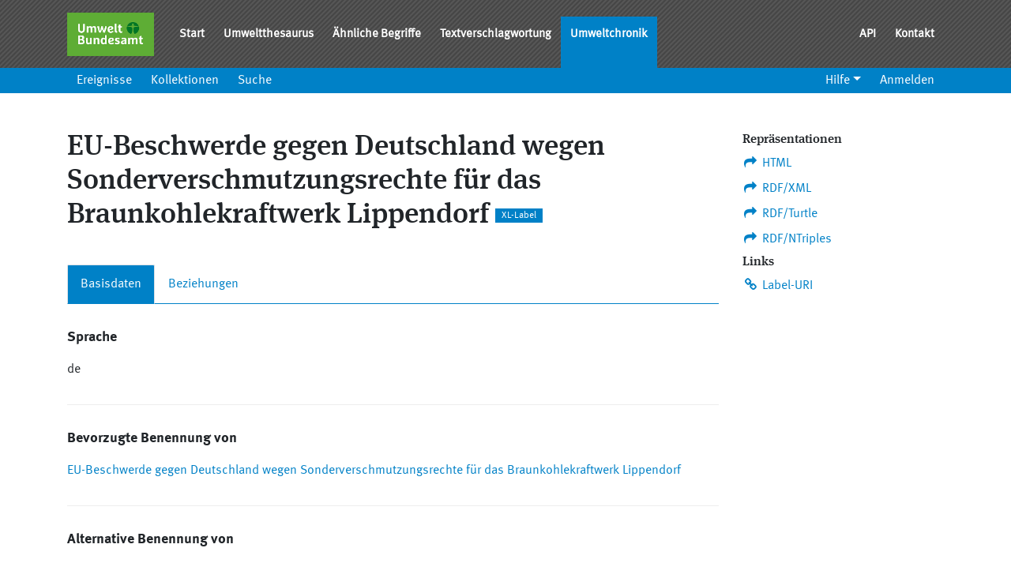

--- FILE ---
content_type: text/html; charset=utf-8
request_url: https://sns.uba.de/chronik/de/labels/_152ba355.html
body_size: 7458
content:
<!DOCTYPE html>
<html lang="de">
  <head>
    <title>EU-Beschwerde gegen Deutschland wegen Sonderverschmutzungsrechte für das Braunkohlekraftwerk Lippendorf — SNS Chronik</title>
    <meta name="csrf-param" content="authenticity_token" />
<meta name="csrf-token" content="shMmEf5r28Dtcg_Ub7kvcPoQ7RGp6seYMNaXKIhrBb4nD2LqE9N08m7d2Iaqu71t07NS90GtvLvZWXRmYZtqLw" />

    <meta name="viewport" content="width=device-width, initial-scale=1.0">
    <meta charset="utf-8">

    <link rel="stylesheet" href="/chronik/assets/stylesheets/manifest-5197bbdbbf665dd490656d0eec8a8c08.css" />
    
  <link href="https://sns.uba.de/chronik/_152ba355.ttl" type="text/turtle" rel="alternate" title=""/>
  <link href="https://sns.uba.de/chronik/_152ba355.rdf" type="application/rdf+xml" rel="alternate" title=""/>

  </head>

    <body>

  <div class="modal fade" id="concept-teaser-modal" tabindex="-1" role="dialog" aria-labelledby="concept-teaser-title" aria-hidden="true">
</div>

  <div class="modal fade" id="label-in-concept-modal" tabindex="-1" role="dialog" aria-labelledby="label-in-concept-title" aria-hidden="true">
</div>

  <header class="sticky-top">
  <nav class="navbar navbar-expand-md bg-dark navbar-dark navbar-with-sub-navbar navbar-production">
  <div class="container">
    <div class="navbar-brand">
      <img alt="Umweltbundesamt Logo" src="/chronik/assets/images/uba-brand-9383e6bd0abe4d43a1f4ab9a39167f38.png" />
    </div>

    <button class="navbar-toggler" type="button" data-toggle="collapse" data-target="#navbarNav" aria-controls="navbarNav" aria-expanded="false" aria-label="Toggle navigation">
      <span class="navbar-toggler-icon"></span> Menü
    </button>

    <div class="collapse navbar-collapse" id="navbarNav">
      <ul class="navbar-nav">
        <li class="nav-item"><a class="nav-link" href="/">Start</a></li><li class="nav-item"><a class="nav-link" href="/umthes">Umweltthesaurus</a></li><li class="nav-item"><a class="nav-link" href="/umthes/de/similar/new.html">Ähnliche Begriffe</a></li><li class="nav-item"><a class="nav-link" href="/umthes/de/classification.html">Textverschlagwortung</a></li><li class="nav-item active"><a class="nav-link active" href="/chronik">Umweltchronik</a></li>
      </ul>

      <ul class="nav navbar-nav ml-auto">
        <li class="nav-item"><a class="nav-link" href="/de/api">API</a></li><li class="nav-item"><a class="nav-link" href="/de/kontakt">Kontakt</a></li>
      </ul>
    </div>
  </div>
</nav>


  <nav class="navbar-expand-sm bg-primary navbar-dark sub-navbar">
    <button class="navbar-toggler" type="button" data-toggle="collapse" data-target="#navbarSubNav" aria-controls="navbarSubNav" aria-expanded="false" aria-label="Toggle navigation">
      <span class="navbar-toggler-icon"></span> Menü
    </button>

    <div class="container">
      <div class="collapse navbar-collapse" id="navbarSubNav">
        <ul class="navbar-nav">
          <li class="nav-item"><a class="nav-link" href="/chronik/de/chronicle.html">Ereignisse</a></li><li class="nav-item"><a class="nav-link" href="/chronik/de/collections.html">Kollektionen</a></li><li class="nav-item"><a class="nav-link" href="/chronik/de/search.html">Suche</a></li>
        </ul>

        <ul class="nav navbar-nav ml-auto">
  <li class="nav-item dropdown"><a class="nav-link dropdown-toggle" role="button" aria-haspopup="true" aria-expanded="false" href="#">Hilfe</a><div class="dropdown-menu"><a class="dropdown-item" href="/chronik/de/help.html">Hilfe</a><a class="dropdown-item" href="http://iqvoc.net/">Über iQvoc</a><a class="dropdown-item" href="/chronik/de/version.html">Version</a></div></li>


  <li>
    <a class="nav-link" href="/chronik/de/user_session/new.html">Anmelden</a>
  </li>
</ul>

      </div>
    </div>
  </nav>
</header>


  
  <main class="container">
      <div class="row">
        <div class="col-md-9" id="content">
          <div class="page-header"><h1>EU-Beschwerde gegen Deutschland wegen Sonderverschmutzungsrechte für das Braunkohlekraftwerk Lippendorf <small>XL-Label</small></h1></div>
          








  <div class="tabbable">
    <ul class="nav nav-tabs sections">
      <li id="tab-main" class="nav-item">
        <a href="#main" class="nav-link active" data-toggle="tab">Basisdaten</a>
      </li>
      <li id="tab-relations" class="nav-item">
        <a href="#relations" class="nav-link" data-toggle="tab">Beziehungen</a>
      </li>
    </ul>
    <div class="tab-panels">
      <div class="tab-pane active" id="main">
          <div class="panel">
  <h2>Sprache</h2>
  de
</div>

          <div class="relation translation panel">
    <h2>Bevorzugte Benennung von</h2>
    <div class="relation-body">
      <ul class="entity_list"><li class="last-child"><a class="" href="/chronik/de/concepts/t-4afd4af2_15632a86acd_-4d34.html">EU-Beschwerde gegen Deutschland wegen Sonderverschmutzungsrechte für das Braunkohlekraftwerk Lippendorf</a>
</li></ul>
    </div>
</div>
          <div class="relation translation panel">
    <h2>Alternative Benennung von</h2>
    <div class="relation-body">
      &nbsp;
    </div>
</div>
          <div class="relation translation panel">
    <h2>Verstecktes Label von</h2>
    <div class="relation-body">
      &nbsp;
    </div>
</div>
          <div class="relation panel">
  <h2>Schreibweisen</h2>

  EU-Beschwerde gegen Deutschland wegen Sonderverschmutzungsrechte für das Braunkohlekraftwerk Lippendorf, BUND Sachsen, Braunkohlekraftwerk, Bundesrepublik Deutschland, EU-Beschwerde, Europäische Kommission, Europäische Umweltbüro, Grenzwert, Kraftwerk Lippendorf, Lippendorf, Schwefeldioxid, Schwefeldioxid- Emissionen, Sonderverschmutzungsrecht, Vattenfall


    <p>Schreibweisen werden auch in folgenden Labels verwendet:</p>
    <a href="/chronik/de/labels/_4c2848db.html">EU-Kommission richtet zwei neue Generaldirektionen für Energie und Klimapolitik ein</a>, <a href="/chronik/de/labels/_615f3966.html">Afrikas Ressourcen im Blickpunkt: erster afrikanischer Bodenatlas</a>, <a href="/chronik/de/labels/_0a101165.html">Vattenfall will Krümmel endgültig stilllegen</a>, <a href="/chronik/de/labels/_b02ca90f.html">EU-Parlament verurteilt Verzögerungen der Kommission bei hormonell wirksamen Chemikalien</a>, <a href="/chronik/de/labels/_ed980823.html">Verwaltungsgericht erlässt Zwangsgeldandrohung gegen hessische Landesregierung</a>, <a href="/chronik/de/labels/_6018d046.html">Europäische Kommission genehmigt drei Sorten genveränderter Sojabohnen genehmigt</a>, <a href="/chronik/de/labels/_88c3b097.html">Kommission schlägt einheitliche „A-G“-Skala für das Energieetikett vor</a>, <a href="/chronik/de/labels/_fd1f6f11.html">Europäische Kommission schlägt vor: Verbot des internationalen Handels mit Rotem Thun zu unterstützen</a>, <a href="/chronik/de/labels/_073ded45.html">Reform der Gemeinsamen Fischereipolitik vereinbart</a>, <a href="/chronik/de/labels/_220cc369.html">Kommission verlangt von Deutschland aktivere Bekämpfung von Nitratbelastung im Wasser</a>, <a href="/chronik/de/labels/_c0900135.html">EU-Kommission veröffentliche eine überarbeitete Liste kritischer Rohstoffe</a>, <a href="/chronik/de/labels/_46babb6d.html">Kommission genehmigt portugiesisches Demonstrationsprogramm für Meeresenergietechnologien</a>, <a href="/chronik/de/labels/_c918e32d.html">Kommission erteilt Zulassungen für 17 GVO zur Verwendung in Lebens-/Futtermitteln und für 2 GV-Nelkensorten</a>, <a href="/chronik/de/labels/_87cc6645.html">Die Mehrheit der EU-Staaten stimmen für Bienenschutz</a>, <a href="/chronik/de/labels/_5b8019eb.html">EU verbessert den Schutz der Bienen in Europa durchweitere Maßnahmen bei Pestiziden</a>, <a href="/chronik/de/labels/_91a388f5.html">EU-Kommission legt Kriterien für guten Umweltzustand der Meere fest</a>, <a href="/chronik/de/labels/_86539d3d.html">Kommission schlägt Verbesserung der gemeinsamen Anrechungsvorschriften für Treibhaus­gas­emissionen in der Land- und Forstwirtschaft vor</a>, <a href="/chronik/de/labels/_e808a4fa.html">Deutsche Umwelthilfe gewinnt vor Gericht gegen Hersteller von Energiesparlampen mit zu viel Quecksilber</a>, <a href="/chronik/de/labels/_23884b87.html">Kommission verklagt Deutschland vor dem Gerichtshof der EU wegen Gewässerverunreinigung durch Nitrat</a>, <a href="/chronik/de/labels/_e8e14314.html">Neue Karten zeigen Europäern Luftverschmutzung aus diffusen Quellen im Detail</a>, <a href="/chronik/de/labels/_36af7d65.html">Europäisches Kommission schlägt vor: Keine Phosphate mehr in Waschmitteln</a>, <a href="/chronik/de/labels/_c2fd2433.html">EU stellt Verordnungsentwurf zu CO2-Grenzwerten vor</a>, <a href="/chronik/de/labels/_4a29e9da.html">Europäisches Kommission stellt 250 Mio. EUR für über 200 neue LIFE+-Projekte bereit</a>, <a href="/chronik/de/labels/_8bea04d9.html">Umweltverbände bringen Vertragsverletzungsverfahren gegen Deutschland auf den Weg</a>, <a href="/chronik/de/labels/_2c1477de.html">Europäische Kommission legt Vorschriften für kostenlose Zuteilung von Emissionszertifikaten an Fluggesellschaften vor</a>, <a href="/chronik/de/labels/_2b7b2ae0.html">Umweltausschuss stimmt CO2-Grenzen für leichte Nutzfahrzeuge zu</a>, <a href="/chronik/de/labels/_ebfa50f4.html">Europäischen Kommission schlägt ein vollständiges Verbot von Treibnetzen vor</a>, <a href="/chronik/de/labels/_21f6a87f.html">EU-Verordnung beendet Tierversuche an Mäusen für Speisemuscheln</a>, <a href="/chronik/de/labels/_637808b2.html">Bristol wird Grüne Hauptstadt Europas 2015</a>, <a href="/chronik/de/labels/_6f85ad0e.html">Umweltangelegenheit: Europäische Kommission verklagt Deutschland wegen des Zugangs zu Gerichten</a>, <a href="/chronik/de/labels/_99bbdbc8.html">Life+ 2011: Europäische Kommission stellt 268,4 Mio. EUR für 202 neue Umweltprojekte bereit</a>, <a href="/chronik/de/labels/_149b6074.html">Grünbuch „Ein Rahmen für die Klima- und die Energiepolitik bis 2030“</a>, <a href="/chronik/de/labels/_5f50e5f8.html">Notfallabwehrzentrum: Eine schnellere und effizientere europäische Katastrophenabwehr</a>, <a href="/chronik/de/labels/_ae552fe8.html">Richtlinie zur Erneuerung des europäischen Strahlenschutzrechts verabschiedet</a>, <a href="/chronik/de/labels/_19ff23c1.html">Leitlinien zur Vermeidung von Konflikten zwischen Windenergieausbau und Biodiversitätspolitik</a>, <a href="/chronik/de/labels/_dea2d9bb.html">Kommission führt Zertifizierungssystem für nachhaltige Biokraftstoffe ein</a>, <a href="/chronik/de/labels/_1da87c55.html">EU-Kommission leitet Vertragsverletzungsverfahren gegen Deutschland ein</a>, <a href="/chronik/de/labels/_d136b0e5.html">Gentechnisch veränderte Organismen (GVO): Mitgliedstaaten sollen alleinzuständig über den Anbau in ihrem Hoheitsgebiet entscheiden können</a>, <a href="/chronik/de/labels/_f97763c8.html">Kommission präsentiert neue Strategie zur Eindämmung des Biodiversitätsverlusts inner­halb von zehn Jahren</a>, <a href="/chronik/de/labels/_1cf80164.html">EU-Kommission bestätigt im Arbeitsprogramm 2015 angekündigte Rücknahme von 73 Vorschlägen</a>, <a href="/chronik/de/labels/_117e6417.html">Vorschlag der EU-Kommission zur Regelung der Tiefseefischerei</a>, <a href="/chronik/de/labels/_b7b157e8.html">Europäische Kommission verabschiedet Bestimmungen für stromsparende externe Netzteile</a>, <a href="/chronik/de/labels/_8b480308.html">Europäische Kommission schlägt neue Verordnung für die nachhaltige Bewirtschaftung der Lachsbestände im Ostseeraum vor</a>, <a href="/chronik/de/labels/_a424d61c.html">EFSA: Kein Gesundheitsrisiko für Verbraucher durch Bisphenol A-Exposition</a>, <a href="/chronik/de/labels/_d0bb408f.html">Kommission begrüßt Annahme des Klima- und Energiepakets</a>, <a href="/chronik/de/labels/_931dca57.html">Europäisches Kommission schließt sich Initiative zur Reduzierung kurzlebiger Klimagase an</a>, <a href="/chronik/de/labels/_0dd73922.html">Neues Maßnahmenpaket für saubere Luft in Europa</a>, <a href="/chronik/de/labels/_8144d533.html">Startschuss für das EU-Projekt INSPIRATION</a>, <a href="/chronik/de/labels/_ff8c83a5.html">Europäische Kommission eröffnet Plattform zur Beilegung sozialer Konflikte um Großraubtiere</a>, <a href="/chronik/de/labels/_eaa45d2d.html">EU weist Antrag auf Abhaltung einer europaweiten Bürgerinitiative gegen Atomkraft ab</a>, <a href="/chronik/de/labels/_bbae08d9.html">EU Kommission verklagt Deutschland wegen des Kraftwerks Moorburg</a>, <a href="/chronik/de/labels/_a34f4761.html">Die EU Kommission stellt das Verfahren gegen Deutschland im Zusammenhang mit der Ausweisung besonderer Vogelschutzgebiete ein</a>, <a href="/chronik/de/labels/_d48aca2b.html">RWE, Vattenfall müssen Biblis A und Brunsbüttel abschalten</a>, <a href="/chronik/de/labels/_b3e5e4d6.html">RWE, Vattenfall must shut down Biblis A and Brunsbuettel</a>, <a href="/chronik/de/labels/_b865864e.html">Die Europäische Kommission eröffnete das Webportal BUILD UP</a>, <a href="/chronik/de/labels/_f4cd1a52.html">Europäische Kommission stellt Strategie für den Ostseeraum vor</a>, <a href="/chronik/de/labels/_e3075510.html">Kommission verwarnt Philippinen und Papua-Neuguinea wegen unzureichender Bekämpfung der illegalen Fischerei</a>, <a href="/chronik/de/labels/_ca7572a7.html">Neue Finanzierung für Klimaschutz und Biodiversität</a>, <a href="/chronik/de/labels/_46b591c8.html">Neue EU-Maßnahmen zur Regelung der Einfuhr von Jagdtrophäen und zur Bekämpfung illegaler und nicht nachhaltiger Praktiken</a>, <a href="/chronik/de/labels/_05a49881.html">Umweltpolitik: EU-Kommission verlangt von Deutschland umfassende Kostendeckung bei allen Wasser­dienstleistungen</a>, <a href="/chronik/de/labels/_5b3a29a3.html">EU-Entscheidung über Glyphosat-Zulassung erneut vertagt</a>, <a href="/chronik/de/labels/_8a1d404d.html">Europäische Kommission schlägt höheres Energieeinsparungsziel für 2030 vor</a>, <a href="/chronik/de/labels/_abaf9e92.html">Kommission zeigt Weg zu ressourcenschonendem Wachstum auf</a>, <a href="/chronik/de/labels/_6f6b87fa.html">Sachverständigenbericht: Alternative Kraftstoffe könnten fossile Kraftstoffe in Europa bis 2050 ersetzen</a>, <a href="/chronik/de/labels/_be24c526.html">Neue EU-Maßnahme zum Schutz der Biodiversität vor problematischen invasiven Arten</a>, <a href="/chronik/de/labels/_9fd96939.html">Greenpeace: EU-Beschwerde gegen den Castortransport aus Jülich</a>, <a href="/chronik/de/labels/_aa5d7617.html">Nature Alert Kampagne</a>, <a href="/chronik/de/labels/_5ef633ea.html">Rat der EU beschließt Beschränkung von Phosphaten in Waschmitteln</a>, <a href="/chronik/de/labels/_0c501bb6.html">Europäische Kommission registriert die Europäische Bürgerinitiative „People4Soil“</a>, <a href="/chronik/de/labels/_ebcdd0bb.html">Arbeitsprogramm der EU-Kommission für 2015</a>, <a href="/chronik/de/labels/_6a9969f4.html">Europäische Kommission beschließt Strategie zur Verringerung der CO2-Emissionen von schweren Nutzfahrzeugen</a>, <a href="/chronik/de/labels/_df25efb5.html">BUND legt bei EU Beschwerde gegen Bundesverkehrswegeplan ein</a>, <a href="/chronik/de/labels/_66a44b71.html">Kommission verklagt Deutschland vor dem EU-Gerichtshof wegen Nichtumsetzung der Richtlinie über Klimaanlagen in Kraftfahrzeugen</a>, <a href="/chronik/de/labels/_35fd2030.html">Luftqualität: Europäisches Parlament stimmt für nationale Höchstgrenzen bei Luftschadstoffen</a>, <a href="/chronik/de/labels/_735c5a45.html">EU-Umweltausschuss lehnt neue Abgastests ab</a>, <a href="/chronik/de/labels/_a511c60d.html">Ausschluss des Wassersektors von der EU-Konzessionsrichtlinie</a>, <a href="/chronik/de/labels/_0c131eba.html">Fristverlängerungen zur Einhaltung von Stickstoffdioxid-Grenzwerten</a>, <a href="/chronik/de/labels/_af83b74c.html">Essen ist Grüne Hauptstadt Europas 2017</a>, <a href="/chronik/de/labels/_c46040f7.html">EU bereitet den Weg für die Ratifizierung des Übereinkommens von Paris</a>, <a href="/chronik/de/labels/_1dd68009.html">Europäische Kommission legt wissenschaftliche Kriterien für die Bestimmung endokriner Disruptoren in den Bereichen Pestizide und Biozide vor</a>, <a href="/chronik/de/labels/_5d546939.html">Beschwerde bei der Europäischen Kommission gegen Ostseepipeline</a>, <a href="/chronik/de/labels/_7f187048.html">Neuer Grenzwert für Blei im Trinkwasser tritt in Kraft</a>, <a href="/chronik/de/labels/_770c85f7.html">Kommission startet Aktionsplan zur Bekämpfung des illegalen Artenhandels</a>, <a href="/chronik/de/labels/_2d43867d.html">Birdlife fordert die Europäische Kommission auf Klage gegen Artenschutzschutzverletzungen zu erheben</a>, <a href="/chronik/de/labels/_c42f226f.html">EU-Umweltminister warnen vor Aufweichung des Naturschutzrechts in der EU</a>, <a href="/chronik/de/labels/_68898d98.html">Verkehr 2050: Kommission legt ehrgeizigen Plan zur Mobilitätssteigerung und Emissionsminderung vor</a>, <a href="/chronik/de/labels/_07550daa.html">Kommission beschließt Abzüge von Fischereiquoten für 2012</a>, <a href="/chronik/de/labels/_68e4f646.html">Umweltrat stimmt für EU-Biodiversitätsstrategie</a>, <a href="/chronik/de/labels/_53acd87c.html">Emissionshandel: Kommission erlässt Beschluss über Zuteilung kostenloser Zertifikate ab 2013</a>, <a href="/chronik/de/labels/_b195ac86.html">Neue EU-Initiative zum Schutz der biologischen Vielfalt und zur Bekämpfung von Kriminalität im Zusammenhang mit wildlebenden Tier- und Pflanzenarten</a>, <a href="/chronik/de/labels/_2179973d.html">Bekanntgabe der Gewinner der ersten Natura 2000-Preise</a>, <a href="/chronik/de/labels/_6a621d52.html">Grünes Licht für erste EU-Systeme zum Nachweis der Nachhaltigkeit von Biokraftstoffen</a>, <a href="/chronik/de/labels/_02ecaa9e.html">Europäische Kommission verabschiedet schwarze Liste gebietsfremder invasiver Arten</a>, <a href="/chronik/de/labels/_96072faa.html">Europäische Kommission empfiehlt Mindestgrundsätze für Schiefergas</a>, <a href="/chronik/de/labels/_43bb58e3.html">Europäische Kommission stellt Energie- und Klimapaket vor</a>, <a href="/chronik/de/labels/_8f14fe64.html">Europäische Kommission veröffentlicht Leitlinien zur Begrenzung der Bodenversiegelung</a>, <a href="/chronik/de/labels/_eed1e94a.html">Europäische Kommission verabschiedet Handelsmaßnahmen gegenüber den Färöern zum Schutz des atlanto-skandischen Heringsbestands</a>, <a href="/chronik/de/labels/_9a212d6d.html">Europäische Kommission veröffentlicht Debatte über den Klimaschutz der europäischen Wälder</a>, <a href="/chronik/de/labels/_49e8e22f.html">Europäische Kommission erlaubt Anbau der Gen-Kartoffel Amflora</a>, <a href="/chronik/de/labels/_f9426606.html">ICOS ERIC Gründungszeremonie in Brüssel</a>, <a href="/chronik/de/labels/_ab088a8a.html">EU-Gericht weist EEG-Klage ab</a>, <a href="/chronik/de/labels/_f43bef11.html">Grüne Hauptstadt Europas</a>, <a href="/chronik/de/labels/_bfbb44cb.html">Kommission schlägt strengere Vorschriften für das Abwracken von Schiffen vor</a>, <a href="/chronik/de/labels/_64cfe2b6.html">EU Umweltrat verabschiedet Stellungnahme zu endokrinen Disruptoren</a>, <a href="/chronik/de/labels/_a1bcf7c4.html">Weniger Plastiktüten - Kommission konsultiert die Öffentlichkeit</a>, <a href="/chronik/de/labels/_32f31179.html">EU-Parlament unterstützt strengere Grenzwerte für Luftschadstoffe</a>, <a href="/chronik/de/labels/_0596cb99.html">Das europäische Naturschutzrecht bleibt fit für die Zukunft</a>, <a href="/chronik/de/labels/_83e04600.html"> VW-Abgasskandal: EU klagt gegen Deutschland </a>, <a href="/chronik/de/labels/_dcf19f80.html">Europäische Kommission droht Deutschland mit Klage wegen anhaltender übermäßiger Luftverschmutzung</a>, <a href="/chronik/de/labels/_c2f41284.html">Atlas zur kommunalen Wasserwirtschaft in Europa</a>, <a href="/chronik/de/labels/_c7587d1c.html">Kommission warnt Polen wegen erhöhten Holzeinschlags in den Wäldern von Białowieża</a>, <a href="/chronik/de/labels/_31ff0863.html">Europäische Kommission verabschiedet neuen Aktionsplan zur Verbesserung des  Schutzes von Natur und Biodiversität in der EU</a>, <a href="/chronik/de/labels/_6f41bcb8.html">Deutsche Trinkwasserverordnung: Erstmals Trinkwassergrenzwert für Uran in der Europäischen Union (EU)</a>, <a href="/chronik/de/labels/_5c3df6dc.html">Nijmegen ist die Grüne Hauptstadt Europas 2018</a>, <a href="/chronik/de/labels/_9903e46b.html">Oslo ist die Grüne Hauptstadt Europas 2019</a>, <a href="/chronik/de/labels/_e1c05270.html">Einrichtung der EU-Plattform für Tierschutz</a>, <a href="/chronik/de/labels/_00ab35f7.html">Europäische Kommission fordert sofortige Einstellung des Holzeinschlags im Białowieża-Wald in Polen</a>, <a href="/chronik/de/labels/_836516e4.html">Europäische Kommission schlägt Verbot der Aalfischerei in der Ostsee vor</a>, <a href="/chronik/de/labels/_d196d316.html">EU und Schweiz wollen ihren Emissionshandel zusammen </a>, <a href="/chronik/de/labels/_e77b69f8.html">Deutschland: Feinstaubwerte auch im Jahr 2009 erhöht</a>
</div>

          
      </div>
      <div class="tab-pane " id="relations">
          <div class="relation panel">
  <h2>Übersetzungen</h2>
  <div class="relation-body">
    &nbsp;
  </div>
</div>

      </div>
    </div>
  </div>


        </div>
          <div class="col-md-3">
            <div id="sidebar">
              <div class="sidebar"><div class="list-group">
    <h3 class="sidebar-header">Repräsentationen</h3>
    <a class=" umt-list-group-item" href="https://sns.uba.de/chronik/_152ba355.html"><i class="fa fa-share fa-fw"></i> HTML</a>
    <a id="rdf_link_xml" class=" umt-list-group-item" href="https://sns.uba.de/chronik/_152ba355.rdf"><i class="fa fa-share fa-fw"></i> RDF/XML</a>
    <a id="rdf_link_ttl" class=" umt-list-group-item" href="https://sns.uba.de/chronik/_152ba355.ttl"><i class="fa fa-share fa-fw"></i> RDF/Turtle</a>
    <a id="rdf_link_nt" class=" umt-list-group-item" href="https://sns.uba.de/chronik/_152ba355.nt"><i class="fa fa-share fa-fw"></i> RDF/NTriples</a>

  <h3 class="sidebar-header">Links</h3>
    <a class=" umt-list-group-item" href="https://sns.uba.de/chronik/_152ba355"><i class="fa fa-link fa-fw"></i> Label-URI</a>
    

    

    

</div></div>
            </div>
          </div>
      </div>
  </main>

  <footer class="sitemap site-footer">
  <div class="container">
    <div class="row">
      <div class="col-sm-12 col-md-6">
        <h2>Über</h2>
        <p class="text-justify">
          Der Semantische Netzwerkservice SNS ist ein Dienst des Umweltbundesamtes und ermöglicht Internetanwendungen, die Suche nach Umweltinformationen zu verbessern.
        </p>
      </div>

      <div class="col-xs-6 col-md-3">
        <h2>Anwendungen & Dienste</h2>
        <ul class="footer-links">
          <li><a title="Umweltthesaurus UMTHES" href="/umthes">Umweltthesaurus UMTHES</a></li>
          <li><a title="Umweltchronik" href="/chronik">Umweltchronik</a></li>
          <li><a title="Textverschlagwortung" href="/umthes/de/documents/new">Textverschlagwortung</a></li>
          <li><a title="Ähnliche Begriffe" href="/umthes/de/similar">Ähnliche Begriffe</a></li>
        </ul>
      </div>

      <div class="col-xs-6 col-md-3">
        <h2>Links</h2>
        <ul class="footer-links">
          <li><a title="Impressum" href="/de/impressum">Impressum</a></li>
          <li><a title="Datenschutz" href="/de/datenschutz">Datenschutz</a></li>
          <li><a title="Erklärung zur Barrierefreiheit" href="/de/erklaerung-zur-barrierefreiheit">Erklärung zur Barrierefreiheit</a></li>
          <li><a title="Leichte Sprache" href="/de/leichte-sprache">Leichte Sprache</a></li>
        </ul>
      </div>
    </div>
  </div>
</footer>

<div class="footer px-0">
  <div class="container">
    <a id="logo_uba" href="https://www.umweltbundesamt.de/" target="_blank" title="Website des Umweltbundesamtes [Neues Fenster]">
    <img alt="Logo des UBA — Umweltbundesamt" height="40" src="/chronik/assets/images/uba-brand-9383e6bd0abe4d43a1f4ab9a39167f38.png" />
    </a>

      <div class="footer-links">
        <ul class="row list-unstyled">
          <li class="nav-item">
          <a class="nav-link" tabindex="10001" href="/">Home</a>
          </li>
          <li class="nav-item">
						<a title="Impressum" class="nav-link" tabindex="10003" href="/de/impressum">Impressum</a>
          </li>
          <li class="mr-2">
            <div class="icon top"></div>
            <a class="nav-link top" href="#">Nach oben</a>
          </li>
          <p class="copyright">
            <a href="https://umweltbundesamt.de">© Umweltbundesamt - Alle Rechte vorbehalten</a>
          </p>
        </ul>
      </div>
  </div>
</div>


  <script src="/chronik/assets/javascripts/jquery-ec4b6c7f88ad7c7397803b9bd5e71bc9.js"></script>
  <script src="/chronik/assets/javascripts/bootstrap.bundle.min-3e959f3b878396c38e4ca7787278131b.js"></script>
  <script src="/chronik/assets/javascripts/manifest-532c3652e2370438e0fa90452b3812f3.js"></script>
  

  </body>
</html>


--- FILE ---
content_type: text/javascript
request_url: https://sns.uba.de/chronik/assets/javascripts/manifest-532c3652e2370438e0fa90452b3812f3.js
body_size: 252929
content:
(function(require$$0){'use strict';function _interopDefaultLegacy(e){return e&&typeof e==='object'&&'default'in e?e:{'default':e}}var require$$0__default=/*#__PURE__*/_interopDefaultLegacy(require$$0);/*! (C) Andrea Giammarchi - @WebReflection - ISC Style License */
!function(e,t){function n(){var e=A.splice(0,A.length);for(et=0;e.length;)e.shift().call(null,e.shift());}function r(e,t){for(var n=0,r=e.length;n<r;n++)T(e[n],t);}function o(e){for(var t,n=0,r=e.length;n<r;n++)t=e[n],V(t,ae[a(t)]);}function l(e){return function(t){ke(t)&&(T(t,e),ie.length&&r(t.querySelectorAll(ie),e));}}function a(e){var t=Ge.call(e,"is"),n=e.nodeName.toUpperCase(),r=ce.call(le,t?ne+t.toUpperCase():te+n);return t&&-1<r&&!i(n,t)?-1:r}function i(e,t){return -1<ie.indexOf(e+'[is="'+t+'"]')}function u(e){var t=e.currentTarget,n=e.attrChange,r=e.attrName,o=e.target,l=e[Q]||2,a=e[W]||3;!at||o&&o!==t||!t[j]||"style"===r||e.prevValue===e.newValue&&(""!==e.newValue||n!==l&&n!==a)||t[j](r,n===l?null:e.prevValue,n===a?null:e.newValue);}function c(e){var t=l(e);return function(e){A.push(t,e.target),et&&clearTimeout(et),et=setTimeout(n,1);}}function s(e){lt&&(lt=!1,e.currentTarget.removeEventListener(J,s)),ie.length&&r((e.target||y).querySelectorAll(ie),e.detail===B?B:x),Ue&&p();}function m(e,t){var n=this;Xe.call(n,e,t),O.call(n,{target:n});}function f(e,t,n){var r=t.apply(e,n),l=a(r);return -1<l&&V(r,ae[l]),n.pop()&&ie.length&&o(r.querySelectorAll(ie)),r}function d(e,t){Se(e,t),I?I.observe(e,Ye):(ot&&(e.setAttribute=m,e[_]=D(e),e[k](ee,O)),e[k](Y,u)),e[X]&&at&&(e.created=!0,e[X](),e.created=!1);}function p(){for(var e,t=0,n=xe.length;t<n;t++)e=xe[t],ue.contains(e)||(n--,xe.splice(t--,1),T(e,B));}function h(e){throw new Error("A "+e+" type is already registered")}function T(e,t){var n,r,o=a(e);-1<o&&!Ze.call(e,"TEMPLATE")&&(S(e,ae[o]),o=0,t!==x||e[x]?t!==B||e[B]||(e[x]=!1,e[B]=!0,r="disconnected",o=1):(e[B]=!1,e[x]=!0,r="connected",o=1,Ue&&ce.call(xe,e)<0&&xe.push(e)),o&&(n=e[t+q]||e[r+q])&&n.call(e));}function L(){}function M(e,t,n){var r=n&&n[Z]||"",o=t.prototype,l=Fe(o),a=t.observedAttributes||pe,i={prototype:l};_e(l,X,{value:function(){if(Ae)Ae=!1;else if(!this[He]){this[He]=!0,new t(this),o[X]&&o[X].call(this);var e=Oe[De.get(t)];(!be||e.create.length>1)&&H(this);}}}),_e(l,j,{value:function(e){-1<ce.call(a,e)&&o[j]&&o[j].apply(this,arguments);}}),o[z]&&_e(l,G,{value:o[z]}),o[K]&&_e(l,$,{value:o[K]}),r&&(i[Z]=r),e=e.toUpperCase(),Oe[e]={constructor:t,create:r?[r,Ie(e)]:[e]},De.set(t,e),y[R](e.toLowerCase(),i),g(e),Ne[e].r();}function E(e){var t=Oe[e.toUpperCase()];return t&&t.constructor}function v(e){return "string"==typeof e?e:e&&e.is||""}function H(e){for(var t,n=e[j],r=n?e.attributes:pe,o=r.length;o--;)t=r[o],n.call(e,t.name||t.nodeName,null,t.value||t.nodeValue);}function g(e){return e=e.toUpperCase(),e in Ne||(Ne[e]={},Ne[e].p=new we(function(t){Ne[e].r=t;})),Ne[e].p}function b(){ge&&delete e.customElements,de(e,"customElements",{configurable:!0,value:new L}),de(e,"CustomElementRegistry",{configurable:!0,value:L});for(var t=w.get(/^HTML[A-Z]*[a-z]/),n=t.length;n--;function(t){var n=e[t];if(n){e[t]=function(e){var t,r;return e||(e=this),e[He]||(Ae=!0,t=Oe[De.get(e.constructor)],r=be&&1===t.create.length,e=r?Reflect.construct(n,pe,t.constructor):y.createElement.apply(y,t.create),e[He]=!0,Ae=!1,r||H(e)),e},e[t].prototype=n.prototype;try{n.prototype.constructor=e[t];}catch(r){de(n,He,{value:e[t]});}}}(t[n]));y.createElement=function(e,t){var n=v(t);return n?We.call(this,e,Ie(n)):We.call(this,e)},tt||(rt=!0,y[R](""));}var y=e.document,C=e.Object,w=function(e){var t,n,r,o,l=/^[A-Z]+[a-z]/,a=function(e){var t,n=[];for(t in u)e.test(t)&&n.push(t);return n},i=function(e,t){(t=t.toLowerCase())in u||(u[e]=(u[e]||[]).concat(t),u[t]=u[t.toUpperCase()]=e);},u=(C.create||C)(null),c={};for(n in e)for(o in e[n])for(r=e[n][o],u[o]=r,t=0;t<r.length;t++)u[r[t].toLowerCase()]=u[r[t].toUpperCase()]=o;return c.get=function(e){return "string"==typeof e?u[e]||(l.test(e)?[]:""):a(e)},c.set=function(e,t){return l.test(e)?i(e,t):i(t,e),c},c}({collections:{HTMLAllCollection:["all"],HTMLCollection:["forms"],HTMLFormControlsCollection:["elements"],HTMLOptionsCollection:["options"]},elements:{Element:["element"],HTMLAnchorElement:["a"],HTMLAppletElement:["applet"],HTMLAreaElement:["area"],HTMLAttachmentElement:["attachment"],HTMLAudioElement:["audio"],HTMLBRElement:["br"],HTMLBaseElement:["base"],HTMLBodyElement:["body"],HTMLButtonElement:["button"],HTMLCanvasElement:["canvas"],HTMLContentElement:["content"],HTMLDListElement:["dl"],HTMLDataElement:["data"],HTMLDataListElement:["datalist"],HTMLDetailsElement:["details"],HTMLDialogElement:["dialog"],HTMLDirectoryElement:["dir"],HTMLDivElement:["div"],HTMLDocument:["document"],HTMLElement:["element","abbr","address","article","aside","b","bdi","bdo","cite","code","command","dd","dfn","dt","em","figcaption","figure","footer","header","i","kbd","mark","nav","noscript","rp","rt","ruby","s","samp","section","small","strong","sub","summary","sup","u","var","wbr"],HTMLEmbedElement:["embed"],HTMLFieldSetElement:["fieldset"],HTMLFontElement:["font"],HTMLFormElement:["form"],HTMLFrameElement:["frame"],HTMLFrameSetElement:["frameset"],HTMLHRElement:["hr"],HTMLHeadElement:["head"],HTMLHeadingElement:["h1","h2","h3","h4","h5","h6"],HTMLHtmlElement:["html"],HTMLIFrameElement:["iframe"],HTMLImageElement:["img"],HTMLInputElement:["input"],HTMLKeygenElement:["keygen"],HTMLLIElement:["li"],HTMLLabelElement:["label"],HTMLLegendElement:["legend"],HTMLLinkElement:["link"],HTMLMapElement:["map"],HTMLMarqueeElement:["marquee"],HTMLMediaElement:["media"],HTMLMenuElement:["menu"],HTMLMenuItemElement:["menuitem"],HTMLMetaElement:["meta"],HTMLMeterElement:["meter"],HTMLModElement:["del","ins"],HTMLOListElement:["ol"],HTMLObjectElement:["object"],HTMLOptGroupElement:["optgroup"],HTMLOptionElement:["option"],HTMLOutputElement:["output"],HTMLParagraphElement:["p"],HTMLParamElement:["param"],HTMLPictureElement:["picture"],HTMLPreElement:["pre"],HTMLProgressElement:["progress"],HTMLQuoteElement:["blockquote","q","quote"],HTMLScriptElement:["script"],HTMLSelectElement:["select"],HTMLShadowElement:["shadow"],HTMLSlotElement:["slot"],HTMLSourceElement:["source"],HTMLSpanElement:["span"],HTMLStyleElement:["style"],HTMLTableCaptionElement:["caption"],HTMLTableCellElement:["td","th"],HTMLTableColElement:["col","colgroup"],HTMLTableElement:["table"],HTMLTableRowElement:["tr"],HTMLTableSectionElement:["thead","tbody","tfoot"],HTMLTemplateElement:["template"],HTMLTextAreaElement:["textarea"],HTMLTimeElement:["time"],HTMLTitleElement:["title"],HTMLTrackElement:["track"],HTMLUListElement:["ul"],HTMLUnknownElement:["unknown","vhgroupv","vkeygen"],HTMLVideoElement:["video"]},nodes:{Attr:["node"],Audio:["audio"],CDATASection:["node"],CharacterData:["node"],Comment:["#comment"],Document:["#document"],DocumentFragment:["#document-fragment"],DocumentType:["node"],HTMLDocument:["#document"],Image:["img"],Option:["option"],ProcessingInstruction:["node"],ShadowRoot:["#shadow-root"],Text:["#text"],XMLDocument:["xml"]}});"object"!=typeof t&&(t={type:t||"auto"});var A,O,N,D,I,F,S,V,P,R="registerElement",U=1e5*e.Math.random()>>0,_="__"+R+U,k="addEventListener",x="attached",q="Callback",B="detached",Z="extends",j="attributeChanged"+q,G=x+q,z="connected"+q,K="disconnected"+q,X="created"+q,$=B+q,Q="ADDITION",W="REMOVAL",Y="DOMAttrModified",J="DOMContentLoaded",ee="DOMSubtreeModified",te="<",ne="=",re=/^[A-Z][._A-Z0-9]*-[-._A-Z0-9]*$/,oe=["ANNOTATION-XML","COLOR-PROFILE","FONT-FACE","FONT-FACE-SRC","FONT-FACE-URI","FONT-FACE-FORMAT","FONT-FACE-NAME","MISSING-GLYPH"],le=[],ae=[],ie="",ue=y.documentElement,ce=le.indexOf||function(e){for(var t=this.length;t--&&this[t]!==e;);return t},se=C.prototype,me=se.hasOwnProperty,fe=se.isPrototypeOf,de=C.defineProperty,pe=[],he=C.getOwnPropertyDescriptor,Te=C.getOwnPropertyNames,Le=C.getPrototypeOf,Me=C.setPrototypeOf,Ee=!!C.__proto__,He="__dreCEv1",ge=e.customElements,be=!/^force/.test(t.type)&&!!(ge&&ge.define&&ge.get&&ge.whenDefined),ye=C.create||C,Ce=e.Map||function(){var e,t=[],n=[];return {get:function(e){return n[ce.call(t,e)]},set:function(r,o){e=ce.call(t,r),e<0?n[t.push(r)-1]=o:n[e]=o;}}},we=e.Promise||function(e){function t(e){for(r=!0;n.length;)n.shift()(e);}var n=[],r=!1,o={"catch":function(){return o},then:function(e){return n.push(e),r&&setTimeout(t,1),o}};return e(t),o},Ae=!1,Oe=ye(null),Ne=ye(null),De=new Ce,Ie=function(e){return e.toLowerCase()},Fe=C.create||function ct(e){return e?(ct.prototype=e,new ct):this},Se=Me||(Ee?function(e,t){return e.__proto__=t,e}:Te&&he?function(){function e(e,t){for(var n,r=Te(t),o=0,l=r.length;o<l;o++)n=r[o],me.call(e,n)||de(e,n,he(t,n));}return function(t,n){do{e(t,n);}while((n=Le(n))&&!fe.call(n,t));return t}}():function(e,t){for(var n in t)e[n]=t[n];return e}),Ve=e.MutationObserver||e.WebKitMutationObserver,Pe=e.HTMLAnchorElement,Re=(e.HTMLElement||e.Element||e.Node).prototype,Ue=!fe.call(Re,ue),_e=Ue?function(e,t,n){return e[t]=n.value,e}:de,ke=Ue?function(e){return 1===e.nodeType}:function(e){return fe.call(Re,e)},xe=Ue&&[],qe=Re.attachShadow,Be=Re.cloneNode,Ze=Re.closest||function(e){for(var t=this;t&&t.nodeName!==e;)t=t.parentNode;return t},je=Re.dispatchEvent,Ge=Re.getAttribute,ze=Re.hasAttribute,Ke=Re.removeAttribute,Xe=Re.setAttribute,$e=y.createElement,Qe=y.importNode,We=$e,Ye=Ve&&{attributes:!0,characterData:!0,attributeOldValue:!0},Je=Ve||function(e){ot=!1,ue.removeEventListener(Y,Je);},et=0,tt=R in y&&!/^force-all/.test(t.type),nt=!0,rt=!1,ot=!0,lt=!0,at=!0;if(Ve&&(P=y.createElement("div"),P.innerHTML="<div><div></div></div>",new Ve(function(e,t){if(e[0]&&"childList"==e[0].type&&!e[0].removedNodes[0].childNodes.length){P=he(Re,"innerHTML");var n=P&&P.set;n&&de(Re,"innerHTML",{set:function(e){for(;this.lastChild;)this.removeChild(this.lastChild);n.call(this,e);}});}t.disconnect(),P=null;}).observe(P,{childList:!0,subtree:!0}),P.innerHTML=""),tt||(Me||Ee?(S=function(e,t){fe.call(t,e)||d(e,t);},V=d):(S=function(e,t){e[_]||(e[_]=C(!0),d(e,t));},V=S),Ue?(ot=!1,function(){var e=he(Re,k),t=e.value,n=function(e){var t=new CustomEvent(Y,{bubbles:!0});t.attrName=e,t.prevValue=Ge.call(this,e),t.newValue=null,t[W]=t.attrChange=2,Ke.call(this,e),je.call(this,t);},r=function(e,t){var n=ze.call(this,e),r=n&&Ge.call(this,e),o=new CustomEvent(Y,{bubbles:!0});Xe.call(this,e,t),o.attrName=e,o.prevValue=n?r:null,o.newValue=t,n?o.MODIFICATION=o.attrChange=1:o[Q]=o.attrChange=0,je.call(this,o);},o=function(e){var t,n=e.currentTarget,r=n[_],o=e.propertyName;r.hasOwnProperty(o)&&(r=r[o],t=new CustomEvent(Y,{bubbles:!0}),t.attrName=r.name,t.prevValue=r.value||null,t.newValue=r.value=n[o]||null,null==t.prevValue?t[Q]=t.attrChange=0:t.MODIFICATION=t.attrChange=1,je.call(n,t));};e.value=function(e,l,a){e===Y&&this[j]&&this.setAttribute!==r&&(this[_]={className:{name:"class",value:this.className}},this.setAttribute=r,this.removeAttribute=n,t.call(this,"propertychange",o)),t.call(this,e,l,a);},de(Re,k,e);}()):Ve||(ue[k](Y,Je),ue.setAttribute(_,1),ue.removeAttribute(_),ot&&(O=function(e){var t,n,r,o=this;if(o===e.target){t=o[_],o[_]=n=D(o);for(r in n){if(!(r in t))return N(0,o,r,t[r],n[r],Q);if(n[r]!==t[r])return N(1,o,r,t[r],n[r],"MODIFICATION")}for(r in t)if(!(r in n))return N(2,o,r,t[r],n[r],W)}},N=function(e,t,n,r,o,l){var a={attrChange:e,currentTarget:t,attrName:n,prevValue:r,newValue:o};a[l]=e,u(a);},D=function(e){for(var t,n,r={},o=e.attributes,l=0,a=o.length;l<a;l++)t=o[l],"setAttribute"!==(n=t.name)&&(r[n]=t.value);return r})),y[R]=function(e,t){if(n=e.toUpperCase(),nt&&(nt=!1,Ve?(I=function(e,t){function n(e,t){for(var n=0,r=e.length;n<r;t(e[n++]));}return new Ve(function(r){for(var o,l,a,i=0,u=r.length;i<u;i++)o=r[i],"childList"===o.type?(n(o.addedNodes,e),n(o.removedNodes,t)):(l=o.target,at&&l[j]&&"style"!==o.attributeName&&(a=Ge.call(l,o.attributeName))!==o.oldValue&&l[j](o.attributeName,o.oldValue,a));})}(l(x),l(B)),F=function(e){return I.observe(e,{childList:!0,subtree:!0}),e},F(y),qe&&(Re.attachShadow=function(){return F(qe.apply(this,arguments))})):(A=[],y[k]("DOMNodeInserted",c(x)),y[k]("DOMNodeRemoved",c(B))),y[k](J,s),y[k]("readystatechange",s),y.importNode=function(e,t){switch(e.nodeType){case 1:return f(y,Qe,[e,!!t]);case 11:for(var n=y.createDocumentFragment(),r=e.childNodes,o=r.length,l=0;l<o;l++)n.appendChild(y.importNode(r[l],!!t));return n;default:return Be.call(e,!!t)}},Re.cloneNode=function(e){return f(this,Be,[!!e])}),rt)return rt=!1;if(-2<ce.call(le,ne+n)+ce.call(le,te+n)&&h(e),!re.test(n)||-1<ce.call(oe,n))throw new Error("The type "+e+" is invalid");var n,o,a=function(){return u?y.createElement(m,n):y.createElement(m)},i=t||se,u=me.call(i,Z),m=u?t[Z].toUpperCase():n;return u&&-1<ce.call(le,te+m)&&h(m),o=le.push((u?ne:te)+n)-1,ie=ie.concat(ie.length?",":"",u?m+'[is="'+e.toLowerCase()+'"]':m),a.prototype=ae[o]=me.call(i,"prototype")?i.prototype:Fe(Re),ie.length&&r(y.querySelectorAll(ie),x),a},y.createElement=We=function(e,t){var n=v(t),r=n?$e.call(y,e,Ie(n)):$e.call(y,e),o=""+e,l=ce.call(le,(n?ne:te)+(n||o).toUpperCase()),a=-1<l;return n&&(r.setAttribute("is",n=n.toLowerCase()),a&&(a=i(o.toUpperCase(),n))),at=!y.createElement.innerHTMLHelper,a&&V(r,ae[l]),r}),addEventListener("beforeunload",function(){delete y.createElement,delete y.importNode,delete y[R];},!1),L.prototype={constructor:L,define:be?function(e,t,n){if(n)M(e,t,n);else {var r=e.toUpperCase();Oe[r]={constructor:t,create:[r]},De.set(t,r),ge.define(e,t);}}:M,get:be?function(e){return ge.get(e)||E(e)}:E,whenDefined:be?function(e){return we.race([ge.whenDefined(e),g(e)])}:g},!ge||/^force/.test(t.type))b();else if(!t.noBuiltIn)try{!function(t,n,r){var o=new RegExp("^<a\\s+is=('|\")"+r+"\\1></a>$");if(n[Z]="a",t.prototype=Fe(Pe.prototype),t.prototype.constructor=t,e.customElements.define(r,t,n),!o.test(y.createElement("a",{is:r}).outerHTML)||!o.test((new t).outerHTML))throw n}(function st(){return Reflect.construct(Pe,[],st)},{},"document-register-element-a"+U);}catch(it){b();}if(!t.noBuiltIn)try{if($e.call(y,"a","a").outerHTML.indexOf("is")<0)throw {}}catch(ut){Ie=function(e){return {is:e.toLowerCase()}};}}(window);var commonjsGlobal = typeof globalThis !== 'undefined' ? globalThis : typeof window !== 'undefined' ? window : typeof global !== 'undefined' ? global : typeof self !== 'undefined' ? self : {};

function commonjsRequire (path) {
	throw new Error('Could not dynamically require "' + path + '". Please configure the dynamicRequireTargets or/and ignoreDynamicRequires option of @rollup/plugin-commonjs appropriately for this require call to work.');
}var rails = {exports: {}};(function (module, exports) {
(function() {
  var jqueryUjsInit = function($, undefined$1) {
  if ( $.rails !== undefined$1 ) {
    $.error('jquery-ujs has already been loaded!');
  }
  var rails;
  var $document = $(document);
  $.rails = rails = {
    linkClickSelector: 'a[data-confirm], a[data-method], a[data-remote]:not([disabled]), a[data-disable-with], a[data-disable]',
    buttonClickSelector: 'button[data-remote]:not([form]):not(form button), button[data-confirm]:not([form]):not(form button)',
    inputChangeSelector: 'select[data-remote], input[data-remote], textarea[data-remote]',
    formSubmitSelector: 'form:not([data-turbo=true])',
    formInputClickSelector: 'form:not([data-turbo=true]) input[type=submit], form:not([data-turbo=true]) input[type=image], form:not([data-turbo=true]) button[type=submit], form:not([data-turbo=true]) button:not([type]), input[type=submit][form], input[type=image][form], button[type=submit][form], button[form]:not([type])',
    disableSelector: 'input[data-disable-with]:enabled, button[data-disable-with]:enabled, textarea[data-disable-with]:enabled, input[data-disable]:enabled, button[data-disable]:enabled, textarea[data-disable]:enabled',
    enableSelector: 'input[data-disable-with]:disabled, button[data-disable-with]:disabled, textarea[data-disable-with]:disabled, input[data-disable]:disabled, button[data-disable]:disabled, textarea[data-disable]:disabled',
    requiredInputSelector: 'input[name][required]:not([disabled]), textarea[name][required]:not([disabled])',
    fileInputSelector: 'input[name][type=file]:not([disabled])',
    linkDisableSelector: 'a[data-disable-with], a[data-disable]',
    buttonDisableSelector: 'button[data-remote][data-disable-with], button[data-remote][data-disable]',
    csrfToken: function() {
     return $('meta[name=csrf-token]').attr('content');
    },
    csrfParam: function() {
     return $('meta[name=csrf-param]').attr('content');
    },
    CSRFProtection: function(xhr) {
      var token = rails.csrfToken();
      if (token) xhr.setRequestHeader('X-CSRF-Token', token);
    },
    refreshCSRFTokens: function(){
      $('form input[name="' + rails.csrfParam() + '"]').val(rails.csrfToken());
    },
    fire: function(obj, name, data) {
      var event = $.Event(name);
      obj.trigger(event, data);
      return event.result !== false;
    },
    confirm: function(message) {
      return confirm(message);
    },
    ajax: function(options) {
      return $.ajax(options);
    },
    href: function(element) {
      return element[0].href;
    },
    isRemote: function(element) {
      return element.data('remote') !== undefined$1 && element.data('remote') !== false;
    },
    handleRemote: function(element) {
      var method, url, data, withCredentials, dataType, options;
      if (rails.fire(element, 'ajax:before')) {
        withCredentials = element.data('with-credentials') || null;
        dataType = element.data('type') || ($.ajaxSettings && $.ajaxSettings.dataType);
        if (element.is('form')) {
          method = element.data('ujs:submit-button-formmethod') || element.attr('method');
          url = element.data('ujs:submit-button-formaction') || element.attr('action');
          data = $(element[0]).serializeArray();
          var button = element.data('ujs:submit-button');
          if (button) {
            data.push(button);
            element.data('ujs:submit-button', null);
          }
          element.data('ujs:submit-button-formmethod', null);
          element.data('ujs:submit-button-formaction', null);
        } else if (element.is(rails.inputChangeSelector)) {
          method = element.data('method');
          url = element.data('url');
          data = element.serialize();
          if (element.data('params')) data = data + '&' + element.data('params');
        } else if (element.is(rails.buttonClickSelector)) {
          method = element.data('method') || 'get';
          url = element.data('url');
          data = element.serialize();
          if (element.data('params')) data = data + '&' + element.data('params');
        } else {
          method = element.data('method');
          url = rails.href(element);
          data = element.data('params') || null;
        }
        options = {
          type: method || 'GET', data: data, dataType: dataType,
          beforeSend: function(xhr, settings) {
            if (settings.dataType === undefined$1) {
              xhr.setRequestHeader('accept', '*/*;q=0.5, ' + settings.accepts.script);
            }
            if (rails.fire(element, 'ajax:beforeSend', [xhr, settings])) {
              element.trigger('ajax:send', xhr);
            } else {
              return false;
            }
          },
          success: function(data, status, xhr) {
            element.trigger('ajax:success', [data, status, xhr]);
          },
          complete: function(xhr, status) {
            element.trigger('ajax:complete', [xhr, status]);
          },
          error: function(xhr, status, error) {
            element.trigger('ajax:error', [xhr, status, error]);
          },
          crossDomain: rails.isCrossDomain(url)
        };
        if (withCredentials) {
          options.xhrFields = {
            withCredentials: withCredentials
          };
        }
        if (url) { options.url = url; }
        return rails.ajax(options);
      } else {
        return false;
      }
    },
    isCrossDomain: function(url) {
      var originAnchor = document.createElement('a');
      originAnchor.href = location.href;
      var urlAnchor = document.createElement('a');
      try {
        urlAnchor.href = url;
        urlAnchor.href = urlAnchor.href;
        return !(((!urlAnchor.protocol || urlAnchor.protocol === ':') && !urlAnchor.host) ||
          (originAnchor.protocol + '//' + originAnchor.host ===
            urlAnchor.protocol + '//' + urlAnchor.host));
      } catch (e) {
        return true;
      }
    },
    handleMethod: function(link) {
      var href = rails.href(link),
        method = link.data('method'),
        target = link.attr('target'),
        csrfToken = rails.csrfToken(),
        csrfParam = rails.csrfParam(),
        form = $('<form method="post" action="' + href + '"></form>'),
        metadataInput = '<input name="_method" value="' + method + '" type="hidden" />';
      if (csrfParam !== undefined$1 && csrfToken !== undefined$1 && !rails.isCrossDomain(href)) {
        metadataInput += '<input name="' + csrfParam + '" value="' + csrfToken + '" type="hidden" />';
      }
      if (target) { form.attr('target', target); }
      form.hide().append(metadataInput).appendTo('body');
      form.submit();
    },
    formElements: function(form, selector) {
      return form.is('form') ? $(form[0].elements).filter(selector) : form.find(selector);
    },
    disableFormElements: function(form) {
      rails.formElements(form, rails.disableSelector).each(function() {
        rails.disableFormElement($(this));
      });
    },
    disableFormElement: function(element) {
      var method, replacement;
      method = element.is('button') ? 'html' : 'val';
      replacement = element.data('disable-with');
      if (replacement !== undefined$1) {
        element.data('ujs:enable-with', element[method]());
        element[method](replacement);
      }
      element.prop('disabled', true);
      element.data('ujs:disabled', true);
    },
    enableFormElements: function(form) {
      rails.formElements(form, rails.enableSelector).each(function() {
        rails.enableFormElement($(this));
      });
    },
    enableFormElement: function(element) {
      var method = element.is('button') ? 'html' : 'val';
      if (element.data('ujs:enable-with') !== undefined$1) {
        element[method](element.data('ujs:enable-with'));
        element.removeData('ujs:enable-with');
      }
      element.prop('disabled', false);
      element.removeData('ujs:disabled');
    },
    allowAction: function(element) {
      var message = element.data('confirm'),
          answer = false, callback;
      if (!message) { return true; }
      if (rails.fire(element, 'confirm')) {
        try {
          answer = rails.confirm(message);
        } catch (e) {
          (console.error || console.log).call(console, e.stack || e);
        }
        callback = rails.fire(element, 'confirm:complete', [answer]);
      }
      return answer && callback;
    },
    blankInputs: function(form, specifiedSelector, nonBlank) {
      var foundInputs = $(),
        input,
        valueToCheck,
        radiosForNameWithNoneSelected,
        radioName,
        selector = specifiedSelector || 'input,textarea',
        requiredInputs = form.find(selector),
        checkedRadioButtonNames = {};
      requiredInputs.each(function() {
        input = $(this);
        if (input.is('input[type=radio]')) {
          radioName = input.attr('name');
          if (!checkedRadioButtonNames[radioName]) {
            if (form.find('input[type=radio]:checked[name="' + radioName + '"]').length === 0) {
              radiosForNameWithNoneSelected = form.find(
                'input[type=radio][name="' + radioName + '"]');
              foundInputs = foundInputs.add(radiosForNameWithNoneSelected);
            }
            checkedRadioButtonNames[radioName] = radioName;
          }
        } else {
          valueToCheck = input.is('input[type=checkbox],input[type=radio]') ? input.is(':checked') : !!input.val();
          if (valueToCheck === nonBlank) {
            foundInputs = foundInputs.add(input);
          }
        }
      });
      return foundInputs.length ? foundInputs : false;
    },
    nonBlankInputs: function(form, specifiedSelector) {
      return rails.blankInputs(form, specifiedSelector, true);
    },
    stopEverything: function(e) {
      $(e.target).trigger('ujs:everythingStopped');
      e.stopImmediatePropagation();
      return false;
    },
    disableElement: function(element) {
      var replacement = element.data('disable-with');
      if (replacement !== undefined$1) {
        element.data('ujs:enable-with', element.html());
        element.html(replacement);
      }
      element.on('click.railsDisable', function(e) {
        return rails.stopEverything(e);
      });
      element.data('ujs:disabled', true);
    },
    enableElement: function(element) {
      if (element.data('ujs:enable-with') !== undefined$1) {
        element.html(element.data('ujs:enable-with'));
        element.removeData('ujs:enable-with');
      }
      element.off('click.railsDisable');
      element.removeData('ujs:disabled');
    }
  };
  if (rails.fire($document, 'rails:attachBindings')) {
    $.ajaxPrefilter(function(options, originalOptions, xhr){ if ( !options.crossDomain ) { rails.CSRFProtection(xhr); }});
    $(window).on('pageshow.rails', function () {
      $($.rails.enableSelector).each(function () {
        var element = $(this);
        if (element.data('ujs:disabled')) {
          $.rails.enableFormElement(element);
        }
      });
      $($.rails.linkDisableSelector).each(function () {
        var element = $(this);
        if (element.data('ujs:disabled')) {
          $.rails.enableElement(element);
        }
      });
    });
    $document.on('ajax:complete', rails.linkDisableSelector, function() {
        rails.enableElement($(this));
    });
    $document.on('ajax:complete', rails.buttonDisableSelector, function() {
        rails.enableFormElement($(this));
    });
    $document.on('click.rails', rails.linkClickSelector, function(e) {
      var link = $(this), method = link.data('method'), data = link.data('params'), metaClick = e.metaKey || e.ctrlKey;
      if (!rails.allowAction(link)) return rails.stopEverything(e);
      if (!metaClick && link.is(rails.linkDisableSelector)) rails.disableElement(link);
      if (rails.isRemote(link)) {
        if (metaClick && (!method || method === 'GET') && !data) { return true; }
        var handleRemote = rails.handleRemote(link);
        if (handleRemote === false) {
          rails.enableElement(link);
        } else {
          handleRemote.fail( function() { rails.enableElement(link); } );
        }
        return false;
      } else if (method) {
        rails.handleMethod(link);
        return false;
      }
    });
    $document.on('click.rails', rails.buttonClickSelector, function(e) {
      var button = $(this);
      if (!rails.allowAction(button) || !rails.isRemote(button)) return rails.stopEverything(e);
      if (button.is(rails.buttonDisableSelector)) rails.disableFormElement(button);
      var handleRemote = rails.handleRemote(button);
      if (handleRemote === false) {
        rails.enableFormElement(button);
      } else {
        handleRemote.fail( function() { rails.enableFormElement(button); } );
      }
      return false;
    });
    $document.on('change.rails', rails.inputChangeSelector, function(e) {
      var link = $(this);
      if (!rails.allowAction(link) || !rails.isRemote(link)) return rails.stopEverything(e);
      rails.handleRemote(link);
      return false;
    });
    $document.on('submit.rails', rails.formSubmitSelector, function(e) {
      var form = $(this),
        remote = rails.isRemote(form),
        blankRequiredInputs,
        nonBlankFileInputs;
      if (!rails.allowAction(form)) return rails.stopEverything(e);
      if (form.attr('novalidate') === undefined$1) {
        if (form.data('ujs:formnovalidate-button') === undefined$1) {
          blankRequiredInputs = rails.blankInputs(form, rails.requiredInputSelector, false);
          if (blankRequiredInputs && rails.fire(form, 'ajax:aborted:required', [blankRequiredInputs])) {
            return rails.stopEverything(e);
          }
        } else {
          form.data('ujs:formnovalidate-button', undefined$1);
        }
      }
      if (remote) {
        nonBlankFileInputs = rails.nonBlankInputs(form, rails.fileInputSelector);
        if (nonBlankFileInputs) {
          setTimeout(function(){ rails.disableFormElements(form); }, 13);
          var aborted = rails.fire(form, 'ajax:aborted:file', [nonBlankFileInputs]);
          if (!aborted) { setTimeout(function(){ rails.enableFormElements(form); }, 13); }
          return aborted;
        }
        rails.handleRemote(form);
        return false;
      } else {
        setTimeout(function(){ rails.disableFormElements(form); }, 13);
      }
    });
    $document.on('click.rails', rails.formInputClickSelector, function(event) {
      var button = $(this);
      if (!rails.allowAction(button)) return rails.stopEverything(event);
      var name = button.attr('name'),
        data = name ? {name:name, value:button.val()} : null;
      var form = button.closest('form');
      if (form.length === 0) {
        form = $('#' + button.attr('form'));
      }
      form.data('ujs:submit-button', data);
      form.data('ujs:formnovalidate-button', button.attr('formnovalidate'));
      form.data('ujs:submit-button-formaction', button.attr('formaction'));
      form.data('ujs:submit-button-formmethod', button.attr('formmethod'));
    });
    $document.on('ajax:send.rails', rails.formSubmitSelector, function(event) {
      if (this === event.target) rails.disableFormElements($(this));
    });
    $document.on('ajax:complete.rails', rails.formSubmitSelector, function(event) {
      if (this === event.target) rails.enableFormElements($(this));
    });
    $(function(){
      rails.refreshCSRFTokens();
    });
  }
  };
  if (window.jQuery) {
    jqueryUjsInit(jQuery);
  } else {
    module.exports = jqueryUjsInit;
  }
})();
}(rails));(function (exports) {
(function(factory){
    {
        factory(require$$0__default["default"]);
    }
}(function($, undefined$1){
	function UTCDate(){
		return new Date(Date.UTC.apply(Date, arguments));
	}
	function UTCToday(){
		var today = new Date();
		return UTCDate(today.getFullYear(), today.getMonth(), today.getDate());
	}
	function isUTCEquals(date1, date2) {
		return (
			date1.getUTCFullYear() === date2.getUTCFullYear() &&
			date1.getUTCMonth() === date2.getUTCMonth() &&
			date1.getUTCDate() === date2.getUTCDate()
		);
	}
	function alias(method, deprecationMsg){
		return function(){
			if (deprecationMsg !== undefined$1) {
				$.fn.datepicker.deprecated(deprecationMsg);
			}
			return this[method].apply(this, arguments);
		};
	}
	function isValidDate(d) {
		return d && !isNaN(d.getTime());
	}
	var DateArray = (function(){
		var extras = {
			get: function(i){
				return this.slice(i)[0];
			},
			contains: function(d){
				var val = d && d.valueOf();
				for (var i=0, l=this.length; i < l; i++)
          if (0 <= this[i].valueOf() - val && this[i].valueOf() - val < 1000*60*60*24)
						return i;
				return -1;
			},
			remove: function(i){
				this.splice(i,1);
			},
			replace: function(new_array){
				if (!new_array)
					return;
				if (!Array.isArray(new_array))
					new_array = [new_array];
				this.clear();
				this.push.apply(this, new_array);
			},
			clear: function(){
				this.length = 0;
			},
			copy: function(){
				var a = new DateArray();
				a.replace(this);
				return a;
			}
		};
		return function(){
			var a = [];
			a.push.apply(a, arguments);
			$.extend(a, extras);
			return a;
		};
	})();
	var Datepicker = function(element, options){
		$.data(element, 'datepicker', this);
		this._events = [];
		this._secondaryEvents = [];
		this._process_options(options);
		this.dates = new DateArray();
		this.viewDate = this.o.defaultViewDate;
		this.focusDate = null;
		this.element = $(element);
		this.isInput = this.element.is('input');
		this.inputField = this.isInput ? this.element : this.element.find('input');
		this.component = this.element.hasClass('date') ? this.element.find('.add-on, .input-group-addon, .input-group-append, .input-group-prepend, .btn') : false;
		if (this.component && this.component.length === 0){
			this.component = false;
    }
		if (this.o.isInline === null){
			this.isInline = !this.component && !this.isInput;
		} else {
			this.isInline = this.o.isInline;
		}
		this.picker = $(DPGlobal.template);
		if (this._check_template(this.o.templates.leftArrow)) {
			this.picker.find('.prev').html(this.o.templates.leftArrow);
		}
		if (this._check_template(this.o.templates.rightArrow)) {
			this.picker.find('.next').html(this.o.templates.rightArrow);
		}
		this._buildEvents();
		this._attachEvents();
		if (this.isInline){
			this.picker.addClass('datepicker-inline').appendTo(this.element);
		}
		else {
			this.picker.addClass('datepicker-dropdown dropdown-menu');
		}
		if (this.o.rtl){
			this.picker.addClass('datepicker-rtl');
		}
		if (this.o.calendarWeeks) {
			this.picker.find('.datepicker-days .datepicker-switch, thead .datepicker-title, tfoot .today, tfoot .clear')
				.attr('colspan', function(i, val){
					return Number(val) + 1;
				});
		}
		this._process_options({
			startDate: this._o.startDate,
			endDate: this._o.endDate,
			daysOfWeekDisabled: this.o.daysOfWeekDisabled,
			daysOfWeekHighlighted: this.o.daysOfWeekHighlighted,
			datesDisabled: this.o.datesDisabled
		});
		this._allow_update = false;
		this.setViewMode(this.o.startView);
		this._allow_update = true;
		this.fillDow();
		this.fillMonths();
		this.update();
		if (this.isInline){
			this.show();
		}
	};
	Datepicker.prototype = {
		constructor: Datepicker,
		_resolveViewName: function(view){
			$.each(DPGlobal.viewModes, function(i, viewMode){
				if (view === i || $.inArray(view, viewMode.names) !== -1){
					view = i;
					return false;
				}
			});
			return view;
		},
		_resolveDaysOfWeek: function(daysOfWeek){
			if (!Array.isArray(daysOfWeek))
				daysOfWeek = daysOfWeek.split(/[,\s]*/);
			return $.map(daysOfWeek, Number);
		},
		_check_template: function(tmp){
			try {
				if (tmp === undefined$1 || tmp === "") {
					return false;
				}
				if ((tmp.match(/[<>]/g) || []).length <= 0) {
					return true;
				}
				var jDom = $(tmp);
				return jDom.length > 0;
			}
			catch (ex) {
				return false;
			}
		},
		_process_options: function(opts){
			this._o = $.extend({}, this._o, opts);
			var o = this.o = $.extend({}, this._o);
			var lang = o.language;
			if (!dates[lang]){
				lang = lang.split('-')[0];
				if (!dates[lang])
					lang = defaults.language;
			}
			o.language = lang;
			o.startView = this._resolveViewName(o.startView);
			o.minViewMode = this._resolveViewName(o.minViewMode);
			o.maxViewMode = this._resolveViewName(o.maxViewMode);
			o.startView = Math.max(this.o.minViewMode, Math.min(this.o.maxViewMode, o.startView));
			if (o.multidate !== true){
				o.multidate = Number(o.multidate) || false;
				if (o.multidate !== false)
					o.multidate = Math.max(0, o.multidate);
			}
			o.multidateSeparator = String(o.multidateSeparator);
			o.weekStart %= 7;
			o.weekEnd = (o.weekStart + 6) % 7;
			var format = DPGlobal.parseFormat(o.format);
			if (o.startDate !== -Infinity){
				if (!!o.startDate){
					if (o.startDate instanceof Date)
						o.startDate = this._local_to_utc(this._zero_time(o.startDate));
					else
						o.startDate = DPGlobal.parseDate(o.startDate, format, o.language, o.assumeNearbyYear);
				}
				else {
					o.startDate = -Infinity;
				}
			}
			if (o.endDate !== Infinity){
				if (!!o.endDate){
					if (o.endDate instanceof Date)
						o.endDate = this._local_to_utc(this._zero_time(o.endDate));
					else
						o.endDate = DPGlobal.parseDate(o.endDate, format, o.language, o.assumeNearbyYear);
				}
				else {
					o.endDate = Infinity;
				}
			}
			o.daysOfWeekDisabled = this._resolveDaysOfWeek(o.daysOfWeekDisabled||[]);
			o.daysOfWeekHighlighted = this._resolveDaysOfWeek(o.daysOfWeekHighlighted||[]);
			o.datesDisabled = o.datesDisabled||[];
			if (!Array.isArray(o.datesDisabled)) {
				o.datesDisabled = o.datesDisabled.split(',');
			}
			o.datesDisabled = $.map(o.datesDisabled, function(d){
				return DPGlobal.parseDate(d, format, o.language, o.assumeNearbyYear);
			});
			var plc = String(o.orientation).toLowerCase().split(/\s+/g),
				_plc = o.orientation.toLowerCase();
			plc = $.grep(plc, function(word){
				return /^auto|left|right|top|bottom$/.test(word);
			});
			o.orientation = {x: 'auto', y: 'auto'};
			if (!_plc || _plc === 'auto')
				;
			else if (plc.length === 1){
				switch (plc[0]){
					case 'top':
					case 'bottom':
						o.orientation.y = plc[0];
						break;
					case 'left':
					case 'right':
						o.orientation.x = plc[0];
						break;
				}
			}
			else {
				_plc = $.grep(plc, function(word){
					return /^left|right$/.test(word);
				});
				o.orientation.x = _plc[0] || 'auto';
				_plc = $.grep(plc, function(word){
					return /^top|bottom$/.test(word);
				});
				o.orientation.y = _plc[0] || 'auto';
			}
			if (o.defaultViewDate instanceof Date || typeof o.defaultViewDate === 'string') {
				o.defaultViewDate = DPGlobal.parseDate(o.defaultViewDate, format, o.language, o.assumeNearbyYear);
			} else if (o.defaultViewDate) {
				var year = o.defaultViewDate.year || new Date().getFullYear();
				var month = o.defaultViewDate.month || 0;
				var day = o.defaultViewDate.day || 1;
				o.defaultViewDate = UTCDate(year, month, day);
			} else {
				o.defaultViewDate = UTCToday();
			}
		},
		_applyEvents: function(evs){
			for (var i=0, el, ch, ev; i < evs.length; i++){
				el = evs[i][0];
				if (evs[i].length === 2){
					ch = undefined$1;
					ev = evs[i][1];
				} else if (evs[i].length === 3){
					ch = evs[i][1];
					ev = evs[i][2];
				}
				el.on(ev, ch);
			}
		},
		_unapplyEvents: function(evs){
			for (var i=0, el, ev, ch; i < evs.length; i++){
				el = evs[i][0];
				if (evs[i].length === 2){
					ch = undefined$1;
					ev = evs[i][1];
				} else if (evs[i].length === 3){
					ch = evs[i][1];
					ev = evs[i][2];
				}
				el.off(ev, ch);
			}
		},
		_buildEvents: function(){
            var events = {
                keyup: $.proxy(function(e){
                    if ($.inArray(e.keyCode, [27, 37, 39, 38, 40, 32, 13, 9]) === -1)
                        this.update();
                }, this),
                keydown: $.proxy(this.keydown, this),
                paste: $.proxy(this.paste, this)
            };
            if (this.o.showOnFocus === true) {
                events.focus = $.proxy(this.show, this);
            }
            if (this.isInput) {
                this._events = [
                    [this.element, events]
                ];
            }
            else if (this.component && this.inputField.length) {
                this._events = [
                    [this.inputField, events],
                    [this.component, {
                        click: $.proxy(this.show, this)
                    }]
                ];
            }
			else {
				this._events = [
					[this.element, {
						click: $.proxy(this.show, this),
						keydown: $.proxy(this.keydown, this)
					}]
				];
			}
			this._events.push(
				[this.element, '*', {
					blur: $.proxy(function(e){
						this._focused_from = e.target;
					}, this)
				}],
				[this.element, {
					blur: $.proxy(function(e){
						this._focused_from = e.target;
					}, this)
				}]
			);
			if (this.o.immediateUpdates) {
				this._events.push([this.element, {
					'changeYear changeMonth': $.proxy(function(e){
						this.update(e.date);
					}, this)
				}]);
			}
			this._secondaryEvents = [
				[this.picker, {
					click: $.proxy(this.click, this)
				}],
				[this.picker, '.prev, .next', {
					click: $.proxy(this.navArrowsClick, this)
				}],
				[this.picker, '.day:not(.disabled)', {
					click: $.proxy(this.dayCellClick, this)
				}],
				[$(window), {
					resize: $.proxy(this.place, this)
				}],
				[$(document), {
					'mousedown touchstart': $.proxy(function(e){
						if (!(
							this.element.is(e.target) ||
							this.element.find(e.target).length ||
							this.picker.is(e.target) ||
							this.picker.find(e.target).length ||
							this.isInline
						)){
							this.hide();
						}
					}, this)
				}]
			];
		},
		_attachEvents: function(){
			this._detachEvents();
			this._applyEvents(this._events);
		},
		_detachEvents: function(){
			this._unapplyEvents(this._events);
		},
		_attachSecondaryEvents: function(){
			this._detachSecondaryEvents();
			this._applyEvents(this._secondaryEvents);
		},
		_detachSecondaryEvents: function(){
			this._unapplyEvents(this._secondaryEvents);
		},
		_trigger: function(event, altdate){
			var date = altdate || this.dates.get(-1),
				local_date = this._utc_to_local(date);
			this.element.trigger({
				type: event,
				date: local_date,
				viewMode: this.viewMode,
				dates: $.map(this.dates, this._utc_to_local),
				format: $.proxy(function(ix, format){
					if (arguments.length === 0){
						ix = this.dates.length - 1;
						format = this.o.format;
					} else if (typeof ix === 'string'){
						format = ix;
						ix = this.dates.length - 1;
					}
					format = format || this.o.format;
					var date = this.dates.get(ix);
					return DPGlobal.formatDate(date, format, this.o.language);
				}, this)
			});
		},
		show: function(){
			if (this.inputField.is(':disabled') || (this.inputField.prop('readonly') && this.o.enableOnReadonly === false))
				return;
			if (!this.isInline)
				this.picker.appendTo(this.o.container);
			this.place();
			this.picker.show();
			this._attachSecondaryEvents();
			this._trigger('show');
			if ((window.navigator.msMaxTouchPoints || 'ontouchstart' in document) && this.o.disableTouchKeyboard) {
				$(this.element).blur();
			}
			return this;
		},
		hide: function(){
			if (this.isInline || !this.picker.is(':visible'))
				return this;
			this.focusDate = null;
			this.picker.hide().detach();
			this._detachSecondaryEvents();
			this.setViewMode(this.o.startView);
			if (this.o.forceParse && this.inputField.val())
				this.setValue();
			this._trigger('hide');
			return this;
		},
		destroy: function(){
			this.hide();
			this._detachEvents();
			this._detachSecondaryEvents();
			this.picker.remove();
			delete this.element.data().datepicker;
			if (!this.isInput){
				delete this.element.data().date;
			}
			return this;
		},
		paste: function(e){
			var dateString;
			if (e.originalEvent.clipboardData && e.originalEvent.clipboardData.types
				&& $.inArray('text/plain', e.originalEvent.clipboardData.types) !== -1) {
				dateString = e.originalEvent.clipboardData.getData('text/plain');
			} else if (window.clipboardData) {
				dateString = window.clipboardData.getData('Text');
			} else {
				return;
			}
			this.setDate(dateString);
			this.update();
			e.preventDefault();
		},
		_utc_to_local: function(utc){
			if (!utc) {
				return utc;
			}
			var local = new Date(utc.getTime() + (utc.getTimezoneOffset() * 60000));
			if (local.getTimezoneOffset() !== utc.getTimezoneOffset()) {
				local = new Date(utc.getTime() + (local.getTimezoneOffset() * 60000));
			}
			return local;
		},
		_local_to_utc: function(local){
			return local && new Date(local.getTime() - (local.getTimezoneOffset()*60000));
		},
		_zero_time: function(local){
			return local && new Date(local.getFullYear(), local.getMonth(), local.getDate());
		},
		_zero_utc_time: function(utc){
			return utc && UTCDate(utc.getUTCFullYear(), utc.getUTCMonth(), utc.getUTCDate());
		},
		getDates: function(){
			return $.map(this.dates, this._utc_to_local);
		},
		getUTCDates: function(){
			return $.map(this.dates, function(d){
				return new Date(d);
			});
		},
		getDate: function(){
			return this._utc_to_local(this.getUTCDate());
		},
		getUTCDate: function(){
			var selected_date = this.dates.get(-1);
			if (selected_date !== undefined$1) {
				return new Date(selected_date);
			} else {
				return null;
			}
		},
		clearDates: function(){
			this.inputField.val('');
			this._trigger('changeDate');
			this.update();
			if (this.o.autoclose) {
				this.hide();
			}
		},
		setDates: function(){
			var args = Array.isArray(arguments[0]) ? arguments[0] : arguments;
			this.update.apply(this, args);
			this._trigger('changeDate');
			this.setValue();
			return this;
		},
		setUTCDates: function(){
			var args = Array.isArray(arguments[0]) ? arguments[0] : arguments;
			this.setDates.apply(this, $.map(args, this._utc_to_local));
			return this;
		},
		setDate: alias('setDates'),
		setUTCDate: alias('setUTCDates'),
		remove: alias('destroy', 'Method `remove` is deprecated and will be removed in version 2.0. Use `destroy` instead'),
		setValue: function(){
			var formatted = this.getFormattedDate();
			this.inputField.val(formatted);
			return this;
		},
		getFormattedDate: function(format){
			if (format === undefined$1)
				format = this.o.format;
			var lang = this.o.language;
			return $.map(this.dates, function(d){
				return DPGlobal.formatDate(d, format, lang);
			}).join(this.o.multidateSeparator);
		},
		getStartDate: function(){
			return this.o.startDate;
		},
		setStartDate: function(startDate){
			this._process_options({startDate: startDate});
			this.update();
			this.updateNavArrows();
			return this;
		},
		getEndDate: function(){
			return this.o.endDate;
		},
		setEndDate: function(endDate){
			this._process_options({endDate: endDate});
			this.update();
			this.updateNavArrows();
			return this;
		},
		setDaysOfWeekDisabled: function(daysOfWeekDisabled){
			this._process_options({daysOfWeekDisabled: daysOfWeekDisabled});
			this.update();
			return this;
		},
		setDaysOfWeekHighlighted: function(daysOfWeekHighlighted){
			this._process_options({daysOfWeekHighlighted: daysOfWeekHighlighted});
			this.update();
			return this;
		},
		setDatesDisabled: function(datesDisabled){
			this._process_options({datesDisabled: datesDisabled});
			this.update();
			return this;
		},
		place: function(){
			if (this.isInline)
				return this;
			var calendarWidth = this.picker.outerWidth(),
				calendarHeight = this.picker.outerHeight(),
				visualPadding = 10,
				container = $(this.o.container),
				windowWidth = container.width(),
				scrollTop = this.o.container === 'body' ? $(document).scrollTop() : container.scrollTop(),
				appendOffset = container.offset();
			var parentsZindex = [0];
			this.element.parents().each(function(){
				var itemZIndex = $(this).css('z-index');
				if (itemZIndex !== 'auto' && Number(itemZIndex) !== 0) parentsZindex.push(Number(itemZIndex));
			});
			var zIndex = Math.max.apply(Math, parentsZindex) + this.o.zIndexOffset;
			var offset = this.component ? this.component.parent().offset() : this.element.offset();
			var height = this.component ? this.component.outerHeight(true) : this.element.outerHeight(false);
			var width = this.component ? this.component.outerWidth(true) : this.element.outerWidth(false);
			var left = offset.left - appendOffset.left;
			var top = offset.top - appendOffset.top;
			if (this.o.container !== 'body') {
				top += scrollTop;
			}
			this.picker.removeClass(
				'datepicker-orient-top datepicker-orient-bottom '+
				'datepicker-orient-right datepicker-orient-left'
			);
			if (this.o.orientation.x !== 'auto'){
				this.picker.addClass('datepicker-orient-' + this.o.orientation.x);
				if (this.o.orientation.x === 'right')
					left -= calendarWidth - width;
			}
			else {
				if (offset.left < 0) {
					this.picker.addClass('datepicker-orient-left');
					left -= offset.left - visualPadding;
				} else if (left + calendarWidth > windowWidth) {
					this.picker.addClass('datepicker-orient-right');
					left += width - calendarWidth;
				} else {
					if (this.o.rtl) {
						this.picker.addClass('datepicker-orient-right');
					} else {
						this.picker.addClass('datepicker-orient-left');
					}
				}
			}
			var yorient = this.o.orientation.y,
				top_overflow;
			if (yorient === 'auto'){
				top_overflow = -scrollTop + top - calendarHeight;
				yorient = top_overflow < 0 ? 'bottom' : 'top';
			}
			this.picker.addClass('datepicker-orient-' + yorient);
			if (yorient === 'top')
				top -= calendarHeight + parseInt(this.picker.css('padding-top'));
			else
				top += height;
			if (this.o.rtl) {
				var right = windowWidth - (left + width);
				this.picker.css({
					top: top,
					right: right,
					zIndex: zIndex
				});
			} else {
				this.picker.css({
					top: top,
					left: left,
					zIndex: zIndex
				});
			}
			return this;
		},
		_allow_update: true,
		update: function(){
			if (!this._allow_update)
				return this;
			var oldDates = this.dates.copy(),
				dates = [],
				fromArgs = false;
			if (arguments.length){
				$.each(arguments, $.proxy(function(i, date){
					if (date instanceof Date)
						date = this._local_to_utc(date);
					dates.push(date);
				}, this));
				fromArgs = true;
			} else {
				dates = this.isInput
						? this.element.val()
						: this.element.data('date') || this.inputField.val();
				if (dates && this.o.multidate)
					dates = dates.split(this.o.multidateSeparator);
				else
					dates = [dates];
				delete this.element.data().date;
			}
			dates = $.map(dates, $.proxy(function(date){
				return DPGlobal.parseDate(date, this.o.format, this.o.language, this.o.assumeNearbyYear);
			}, this));
			dates = $.grep(dates, $.proxy(function(date){
				return (
					!this.dateWithinRange(date) ||
					!date
				);
			}, this), true);
			this.dates.replace(dates);
			if (this.o.updateViewDate) {
				if (this.dates.length)
					this.viewDate = new Date(this.dates.get(-1));
				else if (this.viewDate < this.o.startDate)
					this.viewDate = new Date(this.o.startDate);
				else if (this.viewDate > this.o.endDate)
					this.viewDate = new Date(this.o.endDate);
				else
					this.viewDate = this.o.defaultViewDate;
			}
			if (fromArgs){
				this.setValue();
				this.element.change();
			}
			else if (this.dates.length){
				if (String(oldDates) !== String(this.dates) && fromArgs) {
					this._trigger('changeDate');
					this.element.change();
				}
			}
			if (!this.dates.length && oldDates.length) {
				this._trigger('clearDate');
				this.element.change();
			}
			this.fill();
			return this;
		},
		fillDow: function(){
      if (this.o.showWeekDays) {
			var dowCnt = this.o.weekStart,
				html = '<tr>';
			if (this.o.calendarWeeks){
				html += '<th class="cw">&#160;</th>';
			}
			while (dowCnt < this.o.weekStart + 7){
				html += '<th class="dow';
        if ($.inArray(dowCnt, this.o.daysOfWeekDisabled) !== -1)
          html += ' disabled';
        html += '">'+dates[this.o.language].daysMin[(dowCnt++)%7]+'</th>';
			}
			html += '</tr>';
			this.picker.find('.datepicker-days thead').append(html);
      }
		},
		fillMonths: function(){
      var localDate = this._utc_to_local(this.viewDate);
			var html = '';
			var focused;
			for (var i = 0; i < 12; i++){
				focused = localDate && localDate.getMonth() === i ? ' focused' : '';
				html += '<span class="month' + focused + '">' + dates[this.o.language].monthsShort[i] + '</span>';
			}
			this.picker.find('.datepicker-months td').html(html);
		},
		setRange: function(range){
			if (!range || !range.length)
				delete this.range;
			else
				this.range = $.map(range, function(d){
					return d.valueOf();
				});
			this.fill();
		},
		getClassNames: function(date){
			var cls = [],
				year = this.viewDate.getUTCFullYear(),
				month = this.viewDate.getUTCMonth(),
				today = UTCToday();
			if (date.getUTCFullYear() < year || (date.getUTCFullYear() === year && date.getUTCMonth() < month)){
				cls.push('old');
			} else if (date.getUTCFullYear() > year || (date.getUTCFullYear() === year && date.getUTCMonth() > month)){
				cls.push('new');
			}
			if (this.focusDate && date.valueOf() === this.focusDate.valueOf())
				cls.push('focused');
			if (this.o.todayHighlight && isUTCEquals(date, today)) {
				cls.push('today');
			}
			if (this.dates.contains(date) !== -1)
				cls.push('active');
			if (!this.dateWithinRange(date)){
				cls.push('disabled');
			}
			if (this.dateIsDisabled(date)){
				cls.push('disabled', 'disabled-date');
			}
			if ($.inArray(date.getUTCDay(), this.o.daysOfWeekHighlighted) !== -1){
				cls.push('highlighted');
			}
			if (this.range){
				if (date > this.range[0] && date < this.range[this.range.length-1]){
					cls.push('range');
				}
				if ($.inArray(date.valueOf(), this.range) !== -1){
					cls.push('selected');
				}
				if (date.valueOf() === this.range[0]){
          cls.push('range-start');
        }
        if (date.valueOf() === this.range[this.range.length-1]){
          cls.push('range-end');
        }
			}
			return cls;
		},
		_fill_yearsView: function(selector, cssClass, factor, year, startYear, endYear, beforeFn){
			var html = '';
			var step = factor / 10;
			var view = this.picker.find(selector);
			var startVal = Math.floor(year / factor) * factor;
			var endVal = startVal + step * 9;
			var focusedVal = Math.floor(this.viewDate.getFullYear() / step) * step;
			var selected = $.map(this.dates, function(d){
				return Math.floor(d.getUTCFullYear() / step) * step;
			});
			var classes, tooltip, before;
			for (var currVal = startVal - step; currVal <= endVal + step; currVal += step) {
				classes = [cssClass];
				tooltip = null;
				if (currVal === startVal - step) {
					classes.push('old');
				} else if (currVal === endVal + step) {
					classes.push('new');
				}
				if ($.inArray(currVal, selected) !== -1) {
					classes.push('active');
				}
				if (currVal < startYear || currVal > endYear) {
					classes.push('disabled');
				}
				if (currVal === focusedVal) {
				  classes.push('focused');
        }
				if (beforeFn !== $.noop) {
					before = beforeFn(new Date(currVal, 0, 1));
					if (before === undefined$1) {
						before = {};
					} else if (typeof before === 'boolean') {
						before = {enabled: before};
					} else if (typeof before === 'string') {
						before = {classes: before};
					}
					if (before.enabled === false) {
						classes.push('disabled');
					}
					if (before.classes) {
						classes = classes.concat(before.classes.split(/\s+/));
					}
					if (before.tooltip) {
						tooltip = before.tooltip;
					}
				}
				html += '<span class="' + classes.join(' ') + '"' + (tooltip ? ' title="' + tooltip + '"' : '') + '>' + currVal + '</span>';
			}
			view.find('.datepicker-switch').text(startVal + '-' + endVal);
			view.find('td').html(html);
		},
		fill: function(){
			var d = new Date(this.viewDate),
				year = d.getUTCFullYear(),
				month = d.getUTCMonth(),
				startYear = this.o.startDate !== -Infinity ? this.o.startDate.getUTCFullYear() : -Infinity,
				startMonth = this.o.startDate !== -Infinity ? this.o.startDate.getUTCMonth() : -Infinity,
				endYear = this.o.endDate !== Infinity ? this.o.endDate.getUTCFullYear() : Infinity,
				endMonth = this.o.endDate !== Infinity ? this.o.endDate.getUTCMonth() : Infinity,
				todaytxt = dates[this.o.language].today || dates['en'].today || '',
				cleartxt = dates[this.o.language].clear || dates['en'].clear || '',
        titleFormat = dates[this.o.language].titleFormat || dates['en'].titleFormat,
        todayDate = UTCToday(),
        titleBtnVisible = (this.o.todayBtn === true || this.o.todayBtn === 'linked') && todayDate >= this.o.startDate && todayDate <= this.o.endDate && !this.weekOfDateIsDisabled(todayDate),
				tooltip,
				before;
			if (isNaN(year) || isNaN(month))
				return;
			this.picker.find('.datepicker-days .datepicker-switch')
						.text(DPGlobal.formatDate(d, titleFormat, this.o.language));
			this.picker.find('tfoot .today')
						.text(todaytxt)
            .css('display', titleBtnVisible ? 'table-cell' : 'none');
			this.picker.find('tfoot .clear')
						.text(cleartxt)
						.css('display', this.o.clearBtn === true ? 'table-cell' : 'none');
			this.picker.find('thead .datepicker-title')
						.text(this.o.title)
						.css('display', typeof this.o.title === 'string' && this.o.title !== '' ? 'table-cell' : 'none');
			this.updateNavArrows();
			this.fillMonths();
			var prevMonth = UTCDate(year, month, 0),
				day = prevMonth.getUTCDate();
			prevMonth.setUTCDate(day - (prevMonth.getUTCDay() - this.o.weekStart + 7)%7);
			var nextMonth = new Date(prevMonth);
			if (prevMonth.getUTCFullYear() < 100){
        nextMonth.setUTCFullYear(prevMonth.getUTCFullYear());
      }
			nextMonth.setUTCDate(nextMonth.getUTCDate() + 42);
			nextMonth = nextMonth.valueOf();
			var html = [];
			var weekDay, clsName;
			while (prevMonth.valueOf() < nextMonth){
				weekDay = prevMonth.getUTCDay();
				if (weekDay === this.o.weekStart){
					html.push('<tr>');
					if (this.o.calendarWeeks){
						var
							ws = new Date(+prevMonth + (this.o.weekStart - weekDay - 7) % 7 * 864e5),
							th = new Date(Number(ws) + (7 + 4 - ws.getUTCDay()) % 7 * 864e5),
							yth = new Date(Number(yth = UTCDate(th.getUTCFullYear(), 0, 1)) + (7 + 4 - yth.getUTCDay()) % 7 * 864e5),
							calWeek = (th - yth) / 864e5 / 7 + 1;
						html.push('<td class="cw">'+ calWeek +'</td>');
					}
				}
				clsName = this.getClassNames(prevMonth);
				clsName.push('day');
				var content = prevMonth.getUTCDate();
				if (this.o.beforeShowDay !== $.noop){
					before = this.o.beforeShowDay(this._utc_to_local(prevMonth));
					if (before === undefined$1)
						before = {};
					else if (typeof before === 'boolean')
						before = {enabled: before};
					else if (typeof before === 'string')
						before = {classes: before};
					if (before.enabled === false)
						clsName.push('disabled');
					if (before.classes)
						clsName = clsName.concat(before.classes.split(/\s+/));
					if (before.tooltip)
						tooltip = before.tooltip;
					if (before.content)
						content = before.content;
				}
				if (typeof $.uniqueSort === "function") {
					clsName = $.uniqueSort(clsName);
				} else {
					clsName = $.unique(clsName);
				}
				html.push('<td class="'+clsName.join(' ')+'"' + (tooltip ? ' title="'+tooltip+'"' : '') + ' data-date="' + prevMonth.getTime().toString() + '">' + content + '</td>');
				tooltip = null;
				if (weekDay === this.o.weekEnd){
					html.push('</tr>');
				}
				prevMonth.setUTCDate(prevMonth.getUTCDate() + 1);
			}
			this.picker.find('.datepicker-days tbody').html(html.join(''));
			var monthsTitle = dates[this.o.language].monthsTitle || dates['en'].monthsTitle || 'Months';
			var months = this.picker.find('.datepicker-months')
						.find('.datepicker-switch')
							.text(this.o.maxViewMode < 2 ? monthsTitle : year)
							.end()
						.find('tbody span').removeClass('active');
			$.each(this.dates, function(i, d){
				if (d.getUTCFullYear() === year)
					months.eq(d.getUTCMonth()).addClass('active');
			});
			if (year < startYear || year > endYear){
				months.addClass('disabled');
			}
			if (year === startYear){
				months.slice(0, startMonth).addClass('disabled');
			}
			if (year === endYear){
				months.slice(endMonth+1).addClass('disabled');
			}
			if (this.o.beforeShowMonth !== $.noop){
				var that = this;
				$.each(months, function(i, month){
          var moDate = new Date(year, i, 1);
          var before = that.o.beforeShowMonth(moDate);
					if (before === undefined$1)
						before = {};
					else if (typeof before === 'boolean')
						before = {enabled: before};
					else if (typeof before === 'string')
						before = {classes: before};
					if (before.enabled === false && !$(month).hasClass('disabled'))
					    $(month).addClass('disabled');
					if (before.classes)
					    $(month).addClass(before.classes);
					if (before.tooltip)
					    $(month).prop('title', before.tooltip);
				});
			}
			this._fill_yearsView(
				'.datepicker-years',
				'year',
				10,
				year,
				startYear,
				endYear,
				this.o.beforeShowYear
			);
			this._fill_yearsView(
				'.datepicker-decades',
				'decade',
				100,
				year,
				startYear,
				endYear,
				this.o.beforeShowDecade
			);
			this._fill_yearsView(
				'.datepicker-centuries',
				'century',
				1000,
				year,
				startYear,
				endYear,
				this.o.beforeShowCentury
			);
		},
		updateNavArrows: function(){
			if (!this._allow_update)
				return;
			var d = new Date(this.viewDate),
				year = d.getUTCFullYear(),
				month = d.getUTCMonth(),
				startYear = this.o.startDate !== -Infinity ? this.o.startDate.getUTCFullYear() : -Infinity,
				startMonth = this.o.startDate !== -Infinity ? this.o.startDate.getUTCMonth() : -Infinity,
				endYear = this.o.endDate !== Infinity ? this.o.endDate.getUTCFullYear() : Infinity,
				endMonth = this.o.endDate !== Infinity ? this.o.endDate.getUTCMonth() : Infinity,
				prevIsDisabled,
				nextIsDisabled,
				factor = 1;
			switch (this.viewMode){
				case 4:
					factor *= 10;
				case 3:
					factor *= 10;
				case 2:
					factor *= 10;
				case 1:
					prevIsDisabled = Math.floor(year / factor) * factor <= startYear;
					nextIsDisabled = Math.floor(year / factor) * factor + factor > endYear;
					break;
				case 0:
					prevIsDisabled = year <= startYear && month <= startMonth;
					nextIsDisabled = year >= endYear && month >= endMonth;
					break;
			}
			this.picker.find('.prev').toggleClass('disabled', prevIsDisabled);
			this.picker.find('.next').toggleClass('disabled', nextIsDisabled);
		},
		click: function(e){
			e.preventDefault();
			e.stopPropagation();
			var target, day, year, month;
			target = $(e.target);
			if (target.hasClass('datepicker-switch') && this.viewMode !== this.o.maxViewMode){
				this.setViewMode(this.viewMode + 1);
			}
			if (target.hasClass('today') && !target.hasClass('day')){
				this.setViewMode(0);
				this._setDate(UTCToday(), this.o.todayBtn === 'linked' ? null : 'view');
			}
			if (target.hasClass('clear')){
				this.clearDates();
			}
			if (!target.hasClass('disabled')){
				if (target.hasClass('month')
						|| target.hasClass('year')
						|| target.hasClass('decade')
						|| target.hasClass('century')) {
					this.viewDate.setUTCDate(1);
					day = 1;
					if (this.viewMode === 1){
						month = target.parent().find('span').index(target);
						year = this.viewDate.getUTCFullYear();
						this.viewDate.setUTCMonth(month);
					} else {
						month = 0;
						year = Number(target.text());
						this.viewDate.setUTCFullYear(year);
					}
					this._trigger(DPGlobal.viewModes[this.viewMode - 1].e, this.viewDate);
					if (this.viewMode === this.o.minViewMode){
						this._setDate(UTCDate(year, month, day));
					} else {
						this.setViewMode(this.viewMode - 1);
						this.fill();
					}
				}
			}
			if (this.picker.is(':visible') && this._focused_from){
				this._focused_from.focus();
			}
			delete this._focused_from;
		},
		dayCellClick: function(e){
			var $target = $(e.currentTarget);
			var timestamp = $target.data('date');
			var date = new Date(timestamp);
			if (this.o.updateViewDate) {
				if (date.getUTCFullYear() !== this.viewDate.getUTCFullYear()) {
					this._trigger('changeYear', this.viewDate);
				}
				if (date.getUTCMonth() !== this.viewDate.getUTCMonth()) {
					this._trigger('changeMonth', this.viewDate);
				}
			}
			this._setDate(date);
		},
		navArrowsClick: function(e){
			var $target = $(e.currentTarget);
			var dir = $target.hasClass('prev') ? -1 : 1;
			if (this.viewMode !== 0){
				dir *= DPGlobal.viewModes[this.viewMode].navStep * 12;
			}
			this.viewDate = this.moveMonth(this.viewDate, dir);
			this._trigger(DPGlobal.viewModes[this.viewMode].e, this.viewDate);
			this.fill();
		},
		_toggle_multidate: function(date){
			var ix = this.dates.contains(date);
			if (!date){
				this.dates.clear();
			}
			if (ix !== -1){
				if (this.o.multidate === true || this.o.multidate > 1 || this.o.toggleActive){
					this.dates.remove(ix);
				}
			} else if (this.o.multidate === false) {
				this.dates.clear();
				this.dates.push(date);
			}
			else {
				this.dates.push(date);
			}
			if (typeof this.o.multidate === 'number')
				while (this.dates.length > this.o.multidate)
					this.dates.remove(0);
		},
		_setDate: function(date, which){
			if (!which || which === 'date')
				this._toggle_multidate(date && new Date(date));
			if ((!which && this.o.updateViewDate) || which === 'view')
				this.viewDate = date && new Date(date);
			this.fill();
			this.setValue();
			if (!which || which !== 'view') {
				this._trigger('changeDate');
			}
			this.inputField.trigger('change');
			if (this.o.autoclose && (!which || which === 'date')){
				this.hide();
			}
		},
		moveDay: function(date, dir){
			var newDate = new Date(date);
			newDate.setUTCDate(date.getUTCDate() + dir);
			return newDate;
		},
		moveWeek: function(date, dir){
			return this.moveDay(date, dir * 7);
		},
		moveMonth: function(date, dir){
			if (!isValidDate(date))
				return this.o.defaultViewDate;
			if (!dir)
				return date;
			var new_date = new Date(date.valueOf()),
				day = new_date.getUTCDate(),
				month = new_date.getUTCMonth(),
				mag = Math.abs(dir),
				new_month, test;
			dir = dir > 0 ? 1 : -1;
			if (mag === 1){
				test = dir === -1
					? function(){
						return new_date.getUTCMonth() === month;
					}
					: function(){
						return new_date.getUTCMonth() !== new_month;
					};
				new_month = month + dir;
				new_date.setUTCMonth(new_month);
				new_month = (new_month + 12) % 12;
			}
			else {
				for (var i=0; i < mag; i++)
					new_date = this.moveMonth(new_date, dir);
				new_month = new_date.getUTCMonth();
				new_date.setUTCDate(day);
				test = function(){
					return new_month !== new_date.getUTCMonth();
				};
			}
			while (test()){
				new_date.setUTCDate(--day);
				new_date.setUTCMonth(new_month);
			}
			return new_date;
		},
		moveYear: function(date, dir){
			return this.moveMonth(date, dir*12);
		},
		moveAvailableDate: function(date, dir, fn){
			do {
				date = this[fn](date, dir);
				if (!this.dateWithinRange(date))
					return false;
				fn = 'moveDay';
			}
			while (this.dateIsDisabled(date));
			return date;
		},
		weekOfDateIsDisabled: function(date){
			return $.inArray(date.getUTCDay(), this.o.daysOfWeekDisabled) !== -1;
		},
		dateIsDisabled: function(date){
			return (
				this.weekOfDateIsDisabled(date) ||
				$.grep(this.o.datesDisabled, function(d){
					return isUTCEquals(date, d);
				}).length > 0
			);
		},
		dateWithinRange: function(date){
			return date >= this.o.startDate && date <= this.o.endDate;
		},
		keydown: function(e){
			if (!this.picker.is(':visible')){
				if (e.keyCode === 40 || e.keyCode === 27) {
					this.show();
					e.stopPropagation();
        }
				return;
			}
			var dateChanged = false,
				dir, newViewDate,
				focusDate = this.focusDate || this.viewDate;
			switch (e.keyCode){
				case 27:
					if (this.focusDate){
						this.focusDate = null;
						this.viewDate = this.dates.get(-1) || this.viewDate;
						this.fill();
					}
					else
						this.hide();
					e.preventDefault();
					e.stopPropagation();
					break;
				case 37:
				case 38:
				case 39:
				case 40:
					if (!this.o.keyboardNavigation || this.o.daysOfWeekDisabled.length === 7)
						break;
					dir = e.keyCode === 37 || e.keyCode === 38 ? -1 : 1;
          if (this.viewMode === 0) {
  					if (e.ctrlKey){
  						newViewDate = this.moveAvailableDate(focusDate, dir, 'moveYear');
  						if (newViewDate)
  							this._trigger('changeYear', this.viewDate);
  					} else if (e.shiftKey){
  						newViewDate = this.moveAvailableDate(focusDate, dir, 'moveMonth');
  						if (newViewDate)
  							this._trigger('changeMonth', this.viewDate);
  					} else if (e.keyCode === 37 || e.keyCode === 39){
  						newViewDate = this.moveAvailableDate(focusDate, dir, 'moveDay');
  					} else if (!this.weekOfDateIsDisabled(focusDate)){
  						newViewDate = this.moveAvailableDate(focusDate, dir, 'moveWeek');
  					}
          } else if (this.viewMode === 1) {
            if (e.keyCode === 38 || e.keyCode === 40) {
              dir = dir * 4;
            }
            newViewDate = this.moveAvailableDate(focusDate, dir, 'moveMonth');
          } else if (this.viewMode === 2) {
            if (e.keyCode === 38 || e.keyCode === 40) {
              dir = dir * 4;
            }
            newViewDate = this.moveAvailableDate(focusDate, dir, 'moveYear');
          }
					if (newViewDate){
						this.focusDate = this.viewDate = newViewDate;
						this.setValue();
						this.fill();
						e.preventDefault();
					}
					break;
				case 13:
					if (!this.o.forceParse)
						break;
					focusDate = this.focusDate || this.dates.get(-1) || this.viewDate;
					if (this.o.keyboardNavigation) {
						this._toggle_multidate(focusDate);
						dateChanged = true;
					}
					this.focusDate = null;
					this.viewDate = this.dates.get(-1) || this.viewDate;
					this.setValue();
					this.fill();
					if (this.picker.is(':visible')){
						e.preventDefault();
						e.stopPropagation();
						if (this.o.autoclose)
							this.hide();
					}
					break;
				case 9:
					this.focusDate = null;
					this.viewDate = this.dates.get(-1) || this.viewDate;
					this.fill();
					this.hide();
					break;
			}
			if (dateChanged){
				if (this.dates.length)
					this._trigger('changeDate');
				else
					this._trigger('clearDate');
				this.inputField.trigger('change');
			}
		},
		setViewMode: function(viewMode){
			this.viewMode = viewMode;
			this.picker
				.children('div')
				.hide()
				.filter('.datepicker-' + DPGlobal.viewModes[this.viewMode].clsName)
					.show();
			this.updateNavArrows();
      this._trigger('changeViewMode', new Date(this.viewDate));
		}
	};
	var DateRangePicker = function(element, options){
		$.data(element, 'datepicker', this);
		this.element = $(element);
		this.inputs = $.map(options.inputs, function(i){
			return i.jquery ? i[0] : i;
		});
		delete options.inputs;
		this.keepEmptyValues = options.keepEmptyValues;
		delete options.keepEmptyValues;
		datepickerPlugin.call($(this.inputs), options)
			.on('changeDate', $.proxy(this.dateUpdated, this));
		this.pickers = $.map(this.inputs, function(i){
			return $.data(i, 'datepicker');
		});
		this.updateDates();
	};
	DateRangePicker.prototype = {
		updateDates: function(){
			this.dates = $.map(this.pickers, function(i){
				return i.getUTCDate();
			});
			this.updateRanges();
		},
		updateRanges: function(){
			var range = $.map(this.dates, function(d){
				return d.valueOf();
			});
			$.each(this.pickers, function(i, p){
				p.setRange(range);
			});
		},
		clearDates: function(){
			$.each(this.pickers, function(i, p){
				p.clearDates();
			});
		},
		dateUpdated: function(e){
			if (this.updating)
				return;
			this.updating = true;
			var dp = $.data(e.target, 'datepicker');
			if (dp === undefined$1) {
				return;
			}
			var new_date = dp.getUTCDate(),
				keep_empty_values = this.keepEmptyValues,
				i = $.inArray(e.target, this.inputs),
				j = i - 1,
				k = i + 1,
				l = this.inputs.length;
			if (i === -1)
				return;
			$.each(this.pickers, function(i, p){
				if (!p.getUTCDate() && (p === dp || !keep_empty_values))
					p.setUTCDate(new_date);
			});
			if (new_date < this.dates[j]){
				while (j >= 0 && new_date < this.dates[j] && (this.pickers[j].element.val() || "").length > 0) {
					this.pickers[j--].setUTCDate(new_date);
				}
			} else if (new_date > this.dates[k]){
				while (k < l && new_date > this.dates[k] && (this.pickers[k].element.val() || "").length > 0) {
					this.pickers[k++].setUTCDate(new_date);
				}
			}
			this.updateDates();
			delete this.updating;
		},
		destroy: function(){
			$.map(this.pickers, function(p){ p.destroy(); });
			$(this.inputs).off('changeDate', this.dateUpdated);
			delete this.element.data().datepicker;
		},
		remove: alias('destroy', 'Method `remove` is deprecated and will be removed in version 2.0. Use `destroy` instead')
	};
	function opts_from_el(el, prefix){
		var data = $(el).data(),
			out = {}, inkey,
			replace = new RegExp('^' + prefix.toLowerCase() + '([A-Z])');
		prefix = new RegExp('^' + prefix.toLowerCase());
		function re_lower(_,a){
			return a.toLowerCase();
		}
		for (var key in data)
			if (prefix.test(key)){
				inkey = key.replace(replace, re_lower);
				out[inkey] = data[key];
			}
		return out;
	}
	function opts_from_locale(lang){
		var out = {};
		if (!dates[lang]){
			lang = lang.split('-')[0];
			if (!dates[lang])
				return;
		}
		var d = dates[lang];
		$.each(locale_opts, function(i,k){
			if (k in d)
				out[k] = d[k];
		});
		return out;
	}
	var old = $.fn.datepicker;
	var datepickerPlugin = function(option){
		var args = Array.apply(null, arguments);
		args.shift();
		var internal_return;
		this.each(function(){
			var $this = $(this),
				data = $this.data('datepicker'),
				options = typeof option === 'object' && option;
			if (!data){
				var elopts = opts_from_el(this, 'date'),
					xopts = $.extend({}, defaults, elopts, options),
					locopts = opts_from_locale(xopts.language),
					opts = $.extend({}, defaults, locopts, elopts, options);
				if ($this.hasClass('input-daterange') || opts.inputs){
					$.extend(opts, {
						inputs: opts.inputs || $this.find('input').toArray()
					});
					data = new DateRangePicker(this, opts);
				}
				else {
					data = new Datepicker(this, opts);
				}
				$this.data('datepicker', data);
			}
			if (typeof option === 'string' && typeof data[option] === 'function'){
				internal_return = data[option].apply(data, args);
			}
		});
		if (
			internal_return === undefined$1 ||
			internal_return instanceof Datepicker ||
			internal_return instanceof DateRangePicker
		)
			return this;
		if (this.length > 1)
			throw new Error('Using only allowed for the collection of a single element (' + option + ' function)');
		else
			return internal_return;
	};
	$.fn.datepicker = datepickerPlugin;
	var defaults = $.fn.datepicker.defaults = {
		assumeNearbyYear: false,
		autoclose: false,
		beforeShowDay: $.noop,
		beforeShowMonth: $.noop,
		beforeShowYear: $.noop,
		beforeShowDecade: $.noop,
		beforeShowCentury: $.noop,
		calendarWeeks: false,
		clearBtn: false,
		toggleActive: false,
		daysOfWeekDisabled: [],
		daysOfWeekHighlighted: [],
		datesDisabled: [],
		endDate: Infinity,
		forceParse: true,
		format: 'mm/dd/yyyy',
		isInline: null,
		keepEmptyValues: false,
		keyboardNavigation: true,
		language: 'en',
		minViewMode: 0,
		maxViewMode: 4,
		multidate: false,
		multidateSeparator: ',',
		orientation: "auto",
		rtl: false,
		startDate: -Infinity,
		startView: 0,
		todayBtn: false,
		todayHighlight: false,
		updateViewDate: true,
		weekStart: 0,
		disableTouchKeyboard: false,
		enableOnReadonly: true,
		showOnFocus: true,
		zIndexOffset: 10,
		container: 'body',
		immediateUpdates: false,
		title: '',
		templates: {
			leftArrow: '&#x00AB;',
			rightArrow: '&#x00BB;'
		},
    showWeekDays: true
	};
	var locale_opts = $.fn.datepicker.locale_opts = [
		'format',
		'rtl',
		'weekStart'
	];
	$.fn.datepicker.Constructor = Datepicker;
	var dates = $.fn.datepicker.dates = {
		en: {
			days: ["Sunday", "Monday", "Tuesday", "Wednesday", "Thursday", "Friday", "Saturday"],
			daysShort: ["Sun", "Mon", "Tue", "Wed", "Thu", "Fri", "Sat"],
			daysMin: ["Su", "Mo", "Tu", "We", "Th", "Fr", "Sa"],
			months: ["January", "February", "March", "April", "May", "June", "July", "August", "September", "October", "November", "December"],
			monthsShort: ["Jan", "Feb", "Mar", "Apr", "May", "Jun", "Jul", "Aug", "Sep", "Oct", "Nov", "Dec"],
			today: "Today",
			clear: "Clear",
			titleFormat: "MM yyyy"
		}
	};
	var DPGlobal = {
		viewModes: [
			{
				names: ['days', 'month'],
				clsName: 'days',
				e: 'changeMonth'
			},
			{
				names: ['months', 'year'],
				clsName: 'months',
				e: 'changeYear',
				navStep: 1
			},
			{
				names: ['years', 'decade'],
				clsName: 'years',
				e: 'changeDecade',
				navStep: 10
			},
			{
				names: ['decades', 'century'],
				clsName: 'decades',
				e: 'changeCentury',
				navStep: 100
			},
			{
				names: ['centuries', 'millennium'],
				clsName: 'centuries',
				e: 'changeMillennium',
				navStep: 1000
			}
		],
		validParts: /dd?|DD?|mm?|MM?|yy(?:yy)?/g,
		nonpunctuation: /[^ -\/:-@\u5e74\u6708\u65e5\[-`{-~\t\n\r]+/g,
		parseFormat: function(format){
			if (typeof format.toValue === 'function' && typeof format.toDisplay === 'function')
                return format;
			var separators = format.replace(this.validParts, '\0').split('\0'),
				parts = format.match(this.validParts);
			if (!separators || !separators.length || !parts || parts.length === 0){
				throw new Error("Invalid date format.");
			}
			return {separators: separators, parts: parts};
		},
		parseDate: function(date, format, language, assumeNearby){
			if (!date)
				return undefined$1;
			if (date instanceof Date)
				return date;
			if (typeof format === 'string')
				format = DPGlobal.parseFormat(format);
			if (format.toValue)
				return format.toValue(date, format, language);
			var fn_map = {
					d: 'moveDay',
					m: 'moveMonth',
					w: 'moveWeek',
					y: 'moveYear'
				},
				dateAliases = {
					yesterday: '-1d',
					today: '+0d',
					tomorrow: '+1d'
				},
				parts, part, dir, i, fn;
			if (date in dateAliases){
				date = dateAliases[date];
			}
			if (/^[\-+]\d+[dmwy]([\s,]+[\-+]\d+[dmwy])*$/i.test(date)){
				parts = date.match(/([\-+]\d+)([dmwy])/gi);
				date = new Date();
				for (i=0; i < parts.length; i++){
					part = parts[i].match(/([\-+]\d+)([dmwy])/i);
					dir = Number(part[1]);
					fn = fn_map[part[2].toLowerCase()];
					date = Datepicker.prototype[fn](date, dir);
				}
				return Datepicker.prototype._zero_utc_time(date);
			}
			parts = date && date.match(this.nonpunctuation) || [];
			function applyNearbyYear(year, threshold){
				if (threshold === true)
					threshold = 10;
				if (year < 100){
					year += 2000;
					if (year > ((new Date()).getFullYear()+threshold)){
						year -= 100;
					}
				}
				return year;
			}
			var parsed = {},
				setters_order = ['yyyy', 'yy', 'M', 'MM', 'm', 'mm', 'd', 'dd'],
				setters_map = {
					yyyy: function(d,v){
						return d.setUTCFullYear(assumeNearby ? applyNearbyYear(v, assumeNearby) : v);
					},
					m: function(d,v){
						if (isNaN(d))
							return d;
						v -= 1;
						while (v < 0) v += 12;
						v %= 12;
						d.setUTCMonth(v);
						while (d.getUTCMonth() !== v)
							d.setUTCDate(d.getUTCDate()-1);
						return d;
					},
					d: function(d,v){
						return d.setUTCDate(v);
					}
				},
				val, filtered;
			setters_map['yy'] = setters_map['yyyy'];
			setters_map['M'] = setters_map['MM'] = setters_map['mm'] = setters_map['m'];
			setters_map['dd'] = setters_map['d'];
			date = UTCToday();
			var fparts = format.parts.slice();
			if (parts.length !== fparts.length){
				fparts = $(fparts).filter(function(i,p){
					return $.inArray(p, setters_order) !== -1;
				}).toArray();
			}
			function match_part(){
				var m = this.slice(0, parts[i].length),
					p = parts[i].slice(0, m.length);
				return m.toLowerCase() === p.toLowerCase();
			}
			if (parts.length === fparts.length){
				var cnt;
				for (i=0, cnt = fparts.length; i < cnt; i++){
					val = parseInt(parts[i], 10);
					part = fparts[i];
					if (isNaN(val)){
						switch (part){
							case 'MM':
								filtered = $(dates[language].months).filter(match_part);
								val = $.inArray(filtered[0], dates[language].months) + 1;
								break;
							case 'M':
								filtered = $(dates[language].monthsShort).filter(match_part);
								val = $.inArray(filtered[0], dates[language].monthsShort) + 1;
								break;
						}
					}
					parsed[part] = val;
				}
				var _date, s;
				for (i=0; i < setters_order.length; i++){
					s = setters_order[i];
					if (s in parsed && !isNaN(parsed[s])){
						_date = new Date(date);
						setters_map[s](_date, parsed[s]);
						if (!isNaN(_date))
							date = _date;
					}
				}
			}
			return date;
		},
		formatDate: function(date, format, language){
			if (!date)
				return '';
			if (typeof format === 'string')
				format = DPGlobal.parseFormat(format);
			if (format.toDisplay)
                return format.toDisplay(date, format, language);
            var val = {
				d: date.getUTCDate(),
				D: dates[language].daysShort[date.getUTCDay()],
				DD: dates[language].days[date.getUTCDay()],
				m: date.getUTCMonth() + 1,
				M: dates[language].monthsShort[date.getUTCMonth()],
				MM: dates[language].months[date.getUTCMonth()],
				yy: date.getUTCFullYear().toString().substring(2),
				yyyy: date.getUTCFullYear()
			};
			val.dd = (val.d < 10 ? '0' : '') + val.d;
			val.mm = (val.m < 10 ? '0' : '') + val.m;
			date = [];
			var seps = $.extend([], format.separators);
			for (var i=0, cnt = format.parts.length; i <= cnt; i++){
				if (seps.length)
					date.push(seps.shift());
				date.push(val[format.parts[i]]);
			}
			return date.join('');
		},
		headTemplate: '<thead>'+
			              '<tr>'+
			                '<th colspan="7" class="datepicker-title"></th>'+
			              '</tr>'+
							'<tr>'+
								'<th class="prev">'+defaults.templates.leftArrow+'</th>'+
								'<th colspan="5" class="datepicker-switch"></th>'+
								'<th class="next">'+defaults.templates.rightArrow+'</th>'+
							'</tr>'+
						'</thead>',
		contTemplate: '<tbody><tr><td colspan="7"></td></tr></tbody>',
		footTemplate: '<tfoot>'+
							'<tr>'+
								'<th colspan="7" class="today"></th>'+
							'</tr>'+
							'<tr>'+
								'<th colspan="7" class="clear"></th>'+
							'</tr>'+
						'</tfoot>'
	};
	DPGlobal.template = '<div class="datepicker">'+
							'<div class="datepicker-days">'+
								'<table class="table-condensed">'+
									DPGlobal.headTemplate+
									'<tbody></tbody>'+
									DPGlobal.footTemplate+
								'</table>'+
							'</div>'+
							'<div class="datepicker-months">'+
								'<table class="table-condensed">'+
									DPGlobal.headTemplate+
									DPGlobal.contTemplate+
									DPGlobal.footTemplate+
								'</table>'+
							'</div>'+
							'<div class="datepicker-years">'+
								'<table class="table-condensed">'+
									DPGlobal.headTemplate+
									DPGlobal.contTemplate+
									DPGlobal.footTemplate+
								'</table>'+
							'</div>'+
							'<div class="datepicker-decades">'+
								'<table class="table-condensed">'+
									DPGlobal.headTemplate+
									DPGlobal.contTemplate+
									DPGlobal.footTemplate+
								'</table>'+
							'</div>'+
							'<div class="datepicker-centuries">'+
								'<table class="table-condensed">'+
									DPGlobal.headTemplate+
									DPGlobal.contTemplate+
									DPGlobal.footTemplate+
								'</table>'+
							'</div>'+
						'</div>';
	$.fn.datepicker.DPGlobal = DPGlobal;
	$.fn.datepicker.noConflict = function(){
		$.fn.datepicker = old;
		return this;
	};
	$.fn.datepicker.version = '1.10.1';
	$.fn.datepicker.deprecated = function(msg){
		var console = window.console;
		if (console && console.warn) {
			console.warn('DEPRECATED: ' + msg);
		}
	};
	$(document).on(
		'focus.datepicker.data-api click.datepicker.data-api',
		'[data-provide="datepicker"]',
		function(e){
			var $this = $(this);
			if ($this.data('datepicker'))
				return;
			e.preventDefault();
			datepickerPlugin.call($this, 'show');
		}
	);
	$(function(){
		datepickerPlugin.call($('[data-provide="datepicker-inline"]'));
	});
}));
}());(function($){
	$.fn.datepicker.dates['de'] = {
		days: ["Sonntag", "Montag", "Dienstag", "Mittwoch", "Donnerstag", "Freitag", "Samstag"],
		daysShort: ["So", "Mo", "Di", "Mi", "Do", "Fr", "Sa"],
		daysMin: ["So", "Mo", "Di", "Mi", "Do", "Fr", "Sa"],
		months: ["Januar", "Februar", "März", "April", "Mai", "Juni", "Juli", "August", "September", "Oktober", "November", "Dezember"],
		monthsShort: ["Jan", "Feb", "Mär", "Apr", "Mai", "Jun", "Jul", "Aug", "Sep", "Okt", "Nov", "Dez"],
		today: "Heute",
		monthsTitle: "Monate",
		clear: "Löschen",
		weekStart: 1,
		format: "dd.mm.yyyy"
	};
}(jQuery));(function(){function _classCallCheck(instance, Constructor) {
  if (!(instance instanceof Constructor)) {
    throw new TypeError("Cannot call a class as a function");
  }
}
function _defineProperties(target, props) {
  for (var i = 0; i < props.length; i++) {
    var descriptor = props[i];
    descriptor.enumerable = descriptor.enumerable || false;
    descriptor.configurable = true;
    if ("value" in descriptor) descriptor.writable = true;
    Object.defineProperty(target, descriptor.key, descriptor);
  }
}
function _createClass(Constructor, protoProps, staticProps) {
  if (protoProps) _defineProperties(Constructor.prototype, protoProps);
  if (staticProps) _defineProperties(Constructor, staticProps);
  return Constructor;
}
function _inherits(subClass, superClass) {
  if (typeof superClass !== "function" && superClass !== null) {
    throw new TypeError("Super expression must either be null or a function");
  }
  subClass.prototype = Object.create(superClass && superClass.prototype, {
    constructor: {
      value: subClass,
      writable: true,
      configurable: true
    }
  });
  if (superClass) _setPrototypeOf(subClass, superClass);
}
function _getPrototypeOf(o) {
  _getPrototypeOf = Object.setPrototypeOf ? Object.getPrototypeOf : function _getPrototypeOf(o) {
    return o.__proto__ || Object.getPrototypeOf(o);
  };
  return _getPrototypeOf(o);
}
function _setPrototypeOf(o, p) {
  _setPrototypeOf = Object.setPrototypeOf || function _setPrototypeOf(o, p) {
    o.__proto__ = p;
    return o;
  };
  return _setPrototypeOf(o, p);
}
function _isNativeReflectConstruct() {
  if (typeof Reflect === "undefined" || !Reflect.construct) return false;
  if (Reflect.construct.sham) return false;
  if (typeof Proxy === "function") return true;
  try {
    Date.prototype.toString.call(Reflect.construct(Date, [], function () {}));
    return true;
  } catch (e) {
    return false;
  }
}
function _construct(Parent, args, Class) {
  if (_isNativeReflectConstruct()) {
    _construct = Reflect.construct;
  } else {
    _construct = function _construct(Parent, args, Class) {
      var a = [null];
      a.push.apply(a, args);
      var Constructor = Function.bind.apply(Parent, a);
      var instance = new Constructor();
      if (Class) _setPrototypeOf(instance, Class.prototype);
      return instance;
    };
  }
  return _construct.apply(null, arguments);
}
function _isNativeFunction(fn) {
  return Function.toString.call(fn).indexOf("[native code]") !== -1;
}
function _wrapNativeSuper(Class) {
  var _cache = typeof Map === "function" ? new Map() : undefined;
  _wrapNativeSuper = function _wrapNativeSuper(Class) {
    if (Class === null || !_isNativeFunction(Class)) return Class;
    if (typeof Class !== "function") {
      throw new TypeError("Super expression must either be null or a function");
    }
    if (typeof _cache !== "undefined") {
      if (_cache.has(Class)) return _cache.get(Class);
      _cache.set(Class, Wrapper);
    }
    function Wrapper() {
      return _construct(Class, arguments, _getPrototypeOf(this).constructor);
    }
    Wrapper.prototype = Object.create(Class.prototype, {
      constructor: {
        value: Wrapper,
        enumerable: false,
        writable: true,
        configurable: true
      }
    });
    return _setPrototypeOf(Wrapper, Class);
  };
  return _wrapNativeSuper(Class);
}
function _assertThisInitialized(self) {
  if (self === void 0) {
    throw new ReferenceError("this hasn't been initialised - super() hasn't been called");
  }
  return self;
}
function _possibleConstructorReturn(self, call) {
  if (call && (typeof call === "object" || typeof call === "function")) {
    return call;
  }
  return _assertThisInitialized(self);
}
function _createSuper(Derived) {
  var hasNativeReflectConstruct = _isNativeReflectConstruct();
  return function _createSuperInternal() {
    var Super = _getPrototypeOf(Derived),
        result;
    if (hasNativeReflectConstruct) {
      var NewTarget = _getPrototypeOf(this).constructor;
      result = Reflect.construct(Super, arguments, NewTarget);
    } else {
      result = Super.apply(this, arguments);
    }
    return _possibleConstructorReturn(this, result);
  };
}function selectLast(node, selector) {
  var nodes = node.querySelectorAll(selector);
  var length = nodes.length;
  return length ? nodes[length - 1] : null;
}function dispatchEvent(emitter, name, payload) {
  var options = arguments.length > 3 && arguments[3] !== undefined ? arguments[3] : {};
  if (payload) {
    options.detail = payload;
  }
  var ev = new CustomEvent(name, options);
  emitter.dispatchEvent(ev);
}function find(node, selector) {
  if (node.substr) {
    var _ref = [node, selector];
    selector = _ref[0];
    node = _ref[1];
  }
  var nodes = node.querySelectorAll(selector);
  return toArray(nodes);
}
var slice = Array.prototype.slice;
var toArray = function toArray(items) {
  return slice.call(items);
};function bindMethodContext(ctx) {
  for (var _len = arguments.length, methods = new Array(_len > 1 ? _len - 1 : 0), _key = 1; _key < _len; _key++) {
    methods[_key - 1] = arguments[_key];
  }
  methods.forEach(function (name) {
    ctx[name] = ctx[name].bind(ctx);
  });
}var TAG = "simplete-suggestions";
var DEFAULTS = {
  itemSelector: "li",
  fieldSelector: "input[type=hidden]",
  resultSelector: "a"
};
var SimpleteSuggestions = function (_HTMLElement) {
  _inherits(SimpleteSuggestions, _HTMLElement);
  var _super = _createSuper(SimpleteSuggestions);
  function SimpleteSuggestions(self) {
    var _this;
    _classCallCheck(this, SimpleteSuggestions);
    self = _this = _super.call(this, self);
    bindMethodContext(self, "onQuery", "onResults", "onCycle", "onConfirm", "onAbort");
    return _possibleConstructorReturn(_this, self);
  }
  _createClass(SimpleteSuggestions, [{
    key: "connectedCallback",
    value: function connectedCallback() {
      this.setAttribute("aria-live", "polite");
      this.addEventListener("click", this.onSelect);
      this.nonLocalHandlers("+");
    }
  }, {
    key: "disconnectedCallback",
    value: function disconnectedCallback() {
      this.nonLocalHandlers("-");
    }
  }, {
    key: "onQuery",
    value: function onQuery(ev) {
      var detail = ev.detail;
      if (detail && detail.reset) {
        this.render("");
      } else {
        this.render(null, true);
      }
    }
  }, {
    key: "onResults",
    value: function onResults(ev) {
      var _this2 = this;
      this.render(ev.detail.html);
      var attribs = {
        itemSelector: "data-item-selector",
        fieldSelector: "data-field-selector",
        resultSelector: "data-result-selector"
      };
      Object.keys(attribs).forEach(function (prop) {
        var attr = attribs[prop];
        var container = _this2.parentNode.querySelector("".concat(TAG, " > [").concat(attr, "]"));
        var selector = container && container.getAttribute(attr);
        _this2[prop] = selector || DEFAULTS[prop];
      });
    }
  }, {
    key: "onCycle",
    value: function onCycle(ev) {
      var next = ev.detail.direction === "next";
      var selector = this.itemSelector;
      var currentItem = this.querySelector("".concat(selector, "[aria-selected]"));
      if (!currentItem) {
        currentItem = next ?
        this.querySelector(selector) : selectLast(this, selector);
      } else {
        currentItem.removeAttribute("aria-selected");
        var items = find(this, selector);
        var index = items.indexOf(currentItem);
        if (next) {
          currentItem = items[index + 1] || items[0];
        } else {
          currentItem = index > 0 ? items[index - 1] : items[items.length - 1];
        }
      }
      if (currentItem) {
        currentItem.setAttribute("aria-selected", "true");
        this.selectItem(currentItem, true);
      }
    }
  }, {
    key: "onConfirm",
    value: function onConfirm(ev) {
      var item = this.querySelector("".concat(this.itemSelector, "[aria-selected]"));
      var target = item.querySelector(this.fieldSelector) || item.querySelector(this.resultSelector);
      if (target) {
        target.click();
      }
    }
  }, {
    key: "onAbort",
    value: function onAbort(ev) {
      this.render("");
    }
  }, {
    key: "onSelect",
    value: function onSelect(ev) {
      var item = ev.target.closest(this.itemSelector);
      if (!item) {
        return;
      }
      var field = this.selectItem(item);
      if (field) {
        ev.preventDefault();
      } else {
        ev.target.click();
      }
    }
  }, {
    key: "selectItem",
    value: function selectItem(node, preview) {
      if (!preview) {
        node = node.cloneNode(true);
        this.render("");
      }
      var payload = {
        preview: preview
      };
      var field = node.querySelector(this.fieldSelector);
      if (field) {
        var name = field.name,
            value = field.value;
        Object.assign(payload, {
          name: name,
          value: value
        });
      }
      dispatchEvent(this.root, "simplete-suggestion-selection", payload);
      return !!field;
    }
  }, {
    key: "render",
    value: function render(suggestions, pending) {
      if (pending) {
        this.setAttribute("aria-busy", "true");
      } else {
        this.removeAttribute("aria-busy");
      }
      if (suggestions || suggestions === "") {
        this.innerHTML = suggestions;
      }
    }
  }, {
    key: "nonLocalHandlers",
    value: function nonLocalHandlers(op) {
      op = {
        "+": "addEventListener",
        "-": "removeEventListener"
      }[op];
      var root = this.root;
      root[op]("simplete-query", this.onQuery);
      root[op]("simplete-response", this.onResults);
      root[op]("simplete-nav", this.onCycle);
      root[op]("simplete-confirm", this.onConfirm);
      root[op]("simplete-abort", this.onAbort);
    }
  }, {
    key: "root",
    get: function get() {
      return this.closest("simplete-form");
    }
  }]);
  return SimpleteSuggestions;
}( _wrapNativeSuper(HTMLElement));function serializeForm(form) {
  var selector = ["input", "textarea", "select"].map(function (tag) {
    return "".concat(tag, "[name]:not(:disabled)");
  }).join(", ");
  var radios = {};
  return find(form, selector).reduce(function (params, node) {
    var name = node.name;
    var value;
    switch (node.nodeName.toLowerCase()) {
      case "textarea":
        value = node.value;
        break;
      case "select":
        value = node.multiple ? find(node, "option:checked").map(function (opt) {
          return opt.value;
        }) : node.value;
        break;
      case "input":
        switch (node.type) {
          case "file":
            console.warn("ignoring unsupported file-input field");
            break;
          case "checkbox":
            if (node.checked) {
              value = node.value;
            }
            break;
          case "radio":
            if (!radios[name]) {
              var field = form.querySelector("input[type=radio][name=".concat(name, "]:checked"));
              value = field ? field.value : undefined;
              if (value) {
                radios[name] = true;
              }
            }
            break;
          default:
            value = node.value;
            break;
        }
        break;
    }
    if (value !== undefined) {
      var values = value || [""];
      if (!values.pop) {
        values = [values];
      }
      values.forEach(function (value) {
        var param = [name, value].map(encodeURIComponent).join("=");
        params.push(param);
      });
    }
    return params;
  }, []).join("&");
}function debounce(delay, ctx, fn) {
  if (fn === undefined) {
    fn = ctx;
    ctx = null;
  }
  var timer;
  return function () {
    var args = arguments;
    if (timer) {
      clearTimeout(timer);
      timer = null;
    }
    timer = setTimeout(function (_) {
      fn.apply(ctx, args);
      timer = null;
    }, delay);
  };
}var TAG$1 = "simplete-form";
var DEFAULTS$1 = {
  "search-field-selector": "input[type=search]",
  "query-delay": 200,
  "min-length": 1
};
var RESET = {};
var SimpleteForm = function (_HTMLElement) {
  _inherits(SimpleteForm, _HTMLElement);
  var _super = _createSuper(SimpleteForm);
  function SimpleteForm(self) {
    var _this;
    _classCallCheck(this, SimpleteForm);
    self = _this = _super.call(this, self);
    bindMethodContext(self, "onInput", "onResponse");
    return _possibleConstructorReturn(_this, self);
  }
  _createClass(SimpleteForm, [{
    key: "connectedCallback",
    value: function connectedCallback() {
      if (!this.querySelector(TAG)) {
        var results = document.createElement(TAG);
        this.appendChild(results);
      }
      var field = this.searchField;
      field.setAttribute("autocomplete", "off");
      var onQuery = debounce(this.queryDelay, this, this.onQuery);
      this.addEventListener("input", onQuery);
      this.addEventListener("change", onQuery);
      this.addEventListener("simplete-suggestion-selection", this.onSelect);
      field.addEventListener("keydown", this.onInput);
    }
  }, {
    key: "onQuery",
    value: function onQuery(ev) {
      var _this2 = this;
      this.query = this.searchField.value;
      var res = this.submit();
      if (res === RESET) {
        dispatchEvent(this, "simplete-query", {
          reset: true
        });
      } else if (res) {
        this.setAttribute("aria-busy", "true");
        res.then(this.onResponse)["catch"](function (err) {
          return void _this2.onResponse(null);
        });
        dispatchEvent(this, "simplete-query");
      }
      ev.stopPropagation();
    }
  }, {
    key: "onResponse",
    value: function onResponse(html) {
      this.removeAttribute("aria-busy");
      dispatchEvent(this, "simplete-response", {
        html: html
      });
    }
  }, {
    key: "onInput",
    value: function onInput(ev) {
      if (ev.ctrlKey || ev.altKey || ev.metaKey) {
        return;
      }
      switch (ev.code || ev.key || ev.keyCode) {
        case "Up":
        case "ArrowUp":
        case "Numpad8":
        case 38:
          dispatchEvent(this, "simplete-nav", {
            direction: "prev"
          });
          break;
        case "Down":
        case "ArrowDown":
        case "Numpad2":
        case 40:
          dispatchEvent(this, "simplete-nav", {
            direction: "next"
          });
          break;
        case "Enter":
        case 13:
          if (this.navigating) {
            delete this.navigating;
            dispatchEvent(this, "simplete-confirm");
            ev.preventDefault();
          }
          break;
        case "Esc":
        case "Escape":
        case 27:
          if (this.query) {
            this.searchField.value = this.query;
            delete this.navigating;
            dispatchEvent(this, "simplete-abort");
            ev.preventDefault();
          }
          break;
      }
    }
  }, {
    key: "onSelect",
    value: function onSelect(ev) {
      var _ev$detail = ev.detail,
          value = _ev$detail.value,
          preview = _ev$detail.preview;
      if (preview) {
        this.navigating = true;
      }
      if (value) {
        this.searchField.value = value;
        this.payload = this.serialize();
      }
      if (value && !preview) {
        dispatchEvent(this, "simplete-selection", {
          value: value
        }, {
          bubbles: true
        });
      }
    }
  }, {
    key: "submit",
    value: function submit() {
      if (this.blank) {
        delete this.payload;
        return RESET;
      }
      if (this.query.length < this.minLength) {
        return;
      }
      var payload = this.serialize();
      if (payload === this.payload) {
        return;
      }
      this.payload = payload;
      var _this$formParams = this.formParams,
          uri = _this$formParams.uri,
          method = _this$formParams.method;
      var headers = {
        Accept: "text/html; fragment=true"
      };
      if (method === "GET") {
        return this.httpRequest(method, "".concat(uri, "?").concat(payload), headers);
      } else {
        headers["Content-Type"] = "application/x-www-form-urlencoded";
        return this.httpRequest(method, uri, headers, payload);
      }
    }
  }, {
    key: "serialize",
    value: function serialize() {
      var form = document.createElement("form");
      [].forEach.call(this.children, function (node) {
        var clone = node.cloneNode(true);
        form.appendChild(clone);
      });
      var sug = form.querySelector("simplete-suggestions");
      sug.parentNode.removeChild(sug);
      return serializeForm(form);
    }
  }, {
    key: "httpRequest",
    value: function httpRequest(method, uri, headers, body) {
      var options = {
        method: method,
        credentials: this.cors ? "include" : "same-origin"
      };
      if (headers) {
        options.headers = headers;
      }
      if (body) {
        options.body = body;
      }
      return fetch(uri, options).then(function (res) {
        if (!res.ok) {
          throw new Error("unexpected response: ".concat(res.status));
        }
        return res.text();
      });
    }
  }, {
    key: "_parseInt",
    value: function _parseInt(attr) {
      var value = this.getAttribute(attr);
      return value ? parseInt(value, 10) : DEFAULTS$1[attr];
    }
  }, {
    key: "blank",
    get: function get() {
      return !this.searchField.value.trim();
    }
  }, {
    key: "searchField",
    get: function get() {
      var attr = "search-field-selector";
      var selector = this.getAttribute(attr);
      return this.querySelector(selector || DEFAULTS$1[attr]);
    }
  }, {
    key: "formParams",
    get: function get() {
      var form;
      var uri = this.getAttribute("action");
      if (!uri) {
        form = this.form;
        uri = form.getAttribute("action");
      }
      var method = this.getAttribute("method");
      if (!method) {
        if (!form) {
          form = this.form;
        }
        method = form.method || "GET";
      }
      return {
        uri: uri,
        method: method.toUpperCase()
      };
    }
  }, {
    key: "form",
    get: function get() {
      return this.closest("form");
    }
  }, {
    key: "queryDelay",
    get: function get() {
      return this._parseInt("query-delay");
    }
  }, {
    key: "minLength",
    get: function get() {
      return this._parseInt("min-length");
    }
  }, {
    key: "cors",
    get: function get() {
      return this.hasAttribute("cors");
    }
  }]);
  return SimpleteForm;
}( _wrapNativeSuper(HTMLElement));customElements.define(TAG$1, SimpleteForm);
customElements.define(TAG, SimpleteSuggestions);}());window.IQVOC = {};
jQuery(document).ready(function($) {
  var locale = document.documentElement.getAttribute("lang");
  var langWidget = $("ul.lang-widget")[0];
  if (langWidget) {
    $("a", langWidget).each(function(i, node) {
      var link = $(node);
      var el = link.closest("li");
      var btn = $('<input type="radio" name="primary_language">');
      if(link.hasClass("active")) {
        btn[0].checked = true;
      }
      var label = $("<label />").append(btn).append(link);
      el.append(label);
      return label[0];
    });
    $("input:radio", langWidget).on("change", function(ev) {
      window.location = $(this).closest("label").find("a").attr("href");
    });
    var toggleSections = function(langSelected) {
      $(".translation[lang]").each(function(i, node) {
        var el = $(node),
          lang = el.attr("lang");
        if(lang && lang !== locale && $.inArray(lang, langSelected) === -1) {
          el.addClass("hidden");
        } else {
          el.removeClass("hidden");
        }
      });
    };
    var updateNoteLangs = function(langSelected) {
      $(".inline_note.new select[id*=language]").each(function(i, sel) {
        $(sel).find("option").each(function(i, opt) {
          var el = $(opt),
            lang = el.val();
          if(lang !== locale && $.inArray(lang, langSelected) === -1) {
            el.remove();
          }
        });
      });
    };
    $(document).on("lang_selected", function(ev, data) {
      toggleSections(data.langs);
      updateNoteLangs(data.langs);
    });
    var langSelector = new IQVOC.LanguageSelector(langWidget, "lang_selected");
    if($("#new_concept, #edit_concept").length) {
      $(":checkbox", langSelector.container).prop("disabled", true);
    }
  }
  var topTerm = $("#concept_top_term.exclusive");
  var onTopTermToggle = function(ev) {
    var broader = topTerm.closest(".control-group").next();
    broader[topTerm.prop("checked") ? "slideUp" : "slideDown"]();
  };
  topTerm.on("change", onTopTermToggle);
  onTopTermToggle();
  $("fieldset.note_relation ol li.inline_note.new").hide();
  $("fieldset.note_relation input[type=button]").on('click', function(ev) {
    IQVOC.createNote.apply(this, arguments);
    langSelector.notify();
  });
  $("li.inline_note input:checkbox").on('change', function(ev) {
    var action = this.checked ? "addClass" : "removeClass";
    $(this).closest("li")[action]("deleted");
  });
  $('.datepicker').datepicker({
    autoclose: true,
    clearBtn: true,
    format: "yyyy-mm-dd",
    keyboardNavigation: false,
    language: locale,
    todayHighlight: true,
    todayBtn: 'linked',
  });
  $(".dashboard-glance-link").on('click', function(ev) {
    ev.preventDefault();
    var modal = $("#concept-teaser-modal");
    var target = $(this).attr("href");
    $.get(target, function(data) {
      modal.html(data);
      modal.modal();
    });
  });
  $(".tab-panels").addClass("tab-content");
  $(function () {
    $('[data-toggle="tooltip"]').tooltip();
  });
});IQVOC.createNote = (function ($) {
  var createNote = function(ev) {
    var addButton = $(this);
    var container = addButton.closest("fieldset");
    var source = $("ol li:last-child", container);
    var inputSelector = "input, select, textarea";
    if(source.is(":hidden")) {
      source.show();
      return false;
    }
    var clone = source.clone();
    var count = source.find(inputSelector)[0].id
        .match(/_(\d+)_/)[1];
    count = String(parseInt(count, 10) + 1);
    var newIdCount = "_" + count + "_",
      newNameCount = "[" + count + "]";
    clone.find("label").each(function(index, element) {
      var el = $(element);
      if(el.attr("for")) {
        el.attr("for", el.attr("for").replace(/_\d+_/, newIdCount));
      }
    });
    clone.find(inputSelector).each(function(index, element) {
      var el = $(element);
      el.val("");
      if(el.attr("id")) {
        el.attr("id", el.attr("id").replace(/_\d+_/, newIdCount));
      }
      if(el.attr("name")) {
        el.attr("name", el.attr("name").replace(/\[\d+\]/, newNameCount));
      }
      if (el.attr('name').match(/\[position\]/)) {
        var lastPos = parseInt(count, 10) || 0;
        el.val(lastPos + 1);
      }
    });
    clone.addClass("new");
    $("ol", container).append(clone);
    return false;
  };
  return createNote;
}(jQuery));IQVOC.debounce = (function ($) {
  var debounce = function(fn, delay) {
    var timer;
    return function() {
      var self = this;
      var args = arguments;
      if(timer) {
        clearTimeout(timer);
        timer = null;
      }
      timer = setTimeout(function() {
        fn.apply(self, args);
        timer = null;
      }, delay);
    };
  };
  return debounce;
}(jQuery));IQVOC.LanguageSelector = (function($) {
var getSelection, setSelection;
var LanguageSelector = function(container, namespace) {
	this.container = container;
	this.namespace = namespace;
	this.langs = getSelection(namespace);
	this.checkboxes = $("input:checkbox", container)
		.on("change", this.onChange);
	$(container).addClass("widget").data("widget", this);
	this.init();
};
$.extend(LanguageSelector.prototype, {
	onChange: function(ev) {
		var el = $(this),
			widget = el.closest(".widget").data("widget");
		if(this.checked) {
			widget.add(el.val());
		} else {
			widget.remove(el.val());
		}
	},
	init: function() {
		if(this.langs === null) {
			this.langs = $.map(this.checkboxes, function(node, i) {
				return $(node).val();
			});
		}
		var self = this;
		this.checkboxes.each(function(i, node) {
			node.checked = $.inArray($(node).val(), self.langs) !== -1;
		});
		this.notify();
	},
	notify: function() {
		$(document).trigger(this.namespace, { langs: this.langs });
	},
	add: function(value) {
		if($.inArray(value, this.langs) === -1) {
			this.langs.push(value);
			setSelection(this.langs, this.namespace, this);
		}
	},
	remove: function(value) {
		var pos = $.inArray(value, this.langs);
		if(pos !== -1) {
			this.langs.splice(pos, 1);
			setSelection(this.langs, this.namespace, this);
		}
	}
});
getSelection = function(namespace) {
	var langs = localStorage.getItem(namespace);
	return langs === null ? null : (langs ? langs.split(",") : []);
};
setSelection = function(langs, namespace, context) {
	localStorage.setItem(namespace, langs.join(","));
	context.notify();
};
return LanguageSelector;
}(jQuery));IQVOC.EntitySelector = (function($) {
var EntitySelector = function(node) {
  if(arguments.length === 0) {
    return;
  }
  this.el = $(node).hide();
  this.container = $('<div class="entity_select" />').data("widget", this);
  this.indicator = $('<div class="indicator input-group-append" />')
    .append($('<span class="input-group-text" />')
    .append('<i class="fa fa-refresh fa-spin" />'));
  this.delimiter = ",";
  this.singular = this.el.data("singular") || false;
  this.entities = this.getSelection();
  this.uriTemplate = this.el.data("entity-uri");
  var selection = this.el.data("entities") || [];
  var self = this;
  selection = $.map(selection, function(entity, i) {
    return self.createEntity(entity);
  });
  selection = $('<ul class="entity_list" />').append(selection);
  var input = $('<input type="text" class="form-control" />');
  this.inputGroup = $('<div class="input-group" />').
    append(input, this.indicator);
  this.container.append(this.inputGroup, selection).
    insertAfter(node).prepend(node);
  var lang = this.el.data("language");
  if(lang) {
    $('<div class="input-group-prepend" />')
      .append($('<span class="input-group-text" />')
      .append(lang)
    ).prependTo(this.inputGroup);
  }
  IQVOC.autocomplete(input, $.proxy(this, "onInput"), {
    noResultsMsg: this.el.data("no-results-msg"),
    onSelect: this.onSelect,
    displayKey: "label"
  });
  if(this.singular && this.entities.length) {
    this.inputGroup.hide();
  }
};
EntitySelector.preprocessors = {
  "default": function(data, excludes) {
    return $.map(data, function(entity, i) {
      return $.inArray(entity.id, excludes) !== -1 ? null :
          { value: entity.id, label: entity.name, published: entity.published };
    });
  }
};
EntitySelector.sourceSelectors = {
  "default": function(callback) {
    var uri = this.el.data("query-url");
    callback(uri);
  }
};
$.extend(EntitySelector.prototype, {
  onInput: function(query, callback) {
    this.indicator.addClass("active");
    var self = this;
    var responder = function(data, status, xhr) {
      data = self.processResponse(data);
      callback(data);
      self.indicator.removeClass("active");
    };
    var sourceSelector = this.el.data("source-selector") || "default";
    EntitySelector.sourceSelectors[sourceSelector].call(this, function(uri) {
      $.getJSON(uri, { query: query }, responder);
    });
  },
  onSelect: function(ev, item) {
    var el = $(this).val("");
    var widget = el.closest(".entity_select").data("widget");
    if(widget.add(item.value)) {
      var entity = widget.
          createEntity({ id: item.value, name: item.label });
      var list = widget.container.find("ul").append(entity);
      list.css("overflow", "auto");
      setTimeout(function() {
        list.css("overflow", "");
      }, 1);
      if(widget.singular) {
        widget.inputGroup.hide();
      }
    }
    return false;
  },
  onDelete: function(ev) {
    var el = $(this),
      entity = el.closest("li"),
      widget = el.closest(".entity_select").data("widget");
    widget.remove(entity.data("id"));
    entity.remove();
    if(widget.singular && !widget.entities.length) {
      widget.inputGroup.show();
    }
    ev.preventDefault();
  },
  processResponse: function(data) {
    var preprocessor = this.el.data("preprocessor") || "default";
    var exclude = this.el.data("exclude") || null;
    var excludes = this.getSelection().concat(exclude ? [exclude] : []);
    return EntitySelector.preprocessors[preprocessor](data, excludes);
  },
  createEntity: function(entity) {
    var el;
    if(this.uriTemplate) {
      var uri = this.uriTemplate.replace("%7Bid%7D", entity.id);
      if(entity.published === false) {
        uri += '?published=0';
      }
      el = $('<a target="_blank" />').attr("href", uri).text(entity.name);
    } else {
      el = $('<span />').text(entity.name);
    }
    var delBtn = $('<a href="javascript:;" class="remove_entity">x</a>').
      click(this.onDelete);
    return $("<li />").data("id", entity.id).append(el).append(delBtn)[0];
  },
  add: function(entity) {
    if($.inArray(entity, this.entities) === -1) {
      this.entities.push(entity);
      this.setSelection();
      return true;
    } else {
      return false;
    }
  },
  remove: function(entity) {
    var pos = $.inArray(entity, this.entities);
    if(pos !== -1) {
      this.entities.splice(pos, 1);
      this.setSelection();
    }
  },
  setSelection: function() {
    this.el.val(this.entities.join(this.delimiter));
  },
  getSelection: function() {
    return $.map(this.el.val().split(this.delimiter), function(entity, i) {
      return entity ? $.trim(entity) : null;
    });
  }
});
return EntitySelector;
}(jQuery));(function($) {
  var QualifiedEntitySelector = function(args) {
    var res = IQVOC.EntitySelector.apply(this, arguments);
    if(this.qualified()) {
      this.container.on("change", "input.qualified", this.onQualify);
    }
    return res;
  };
  QualifiedEntitySelector.prototype = new IQVOC.EntitySelector();
  QualifiedEntitySelector.prototype.qualified = function() {
    return this.el.data("qualified") || false;
  };
  QualifiedEntitySelector.prototype.onQualify = function(ev) {
    var el = $(this),
      entity = el.closest("li"),
      widget = el.closest(".entity_select").data("widget"),
      id = entity.data("id"),
      value = id + ":" + el.val();
    widget.remove(id);
    widget.add(value);
  };
  QualifiedEntitySelector.prototype.createEntity = function(entity) {
    var node = IQVOC.EntitySelector.prototype.createEntity.apply(this, arguments),
      qualified = this.qualified();
    if(qualified) {
      var el = $(node);
      $('<input class="qualified" />').attr("placeholder", qualified).
          val(entity[qualified]).insertAfter(el.children(":first"));
    }
    return node;
  };
  $(function() {
    $("input.entity_select").each(function(i, node) {
      new QualifiedEntitySelector(node);
    });
  });
}(jQuery));(function($) {
  function ConceptMapper(selector) {
    if(arguments.length === 0) {
      return;
    }
    this.root = selector.jquery ? selector : $(selector);
    this.matchTypes = this.determineMatchTypes();
    var matchOptions = $.map(this.matchTypes, function(desc, id) {
      return $("<option />").val(id).text(desc)[0];
    });
    this.container = $("<div />").addClass("concept-mapper control-group");
    this.bootstrapInputGroup = $('<div class="input-group" />');
    this.indicator = $('<div class="indicator input-group-append" />');
    this.input = this.bootstrapInputGroup
                    .append($("<input />").attr("type", "text").addClass("form-control"))
                    .append(this.indicator)
                    .prependTo(this.container);
    $("<button />").addClass("btn btn-outline-secondary fa fa-plus").
        insertAfter(this.input).click($.proxy(this, "onConfirm"));
    this.matchType = $("<select />").addClass("form-control")
                      .append(matchOptions)
                      .insertAfter(this.input);
    this.container.appendTo(this.root);
  }
  ConceptMapper.prototype.delimiter = ", ";
  ConceptMapper.prototype.onConfirm = function(ev) {
    ev.preventDefault();
    var textAreaName = this.matchType.val();
    var textArea = document.getElementsByName(textAreaName)[0];
    textArea = $(textArea);
    var newURI = $(this.input.find('input')[1]).val();
    var newValue = $.trim(textArea.val() + this.delimiter + newURI);
    textArea.val(newValue);
    this.input.find('input').val("");
    this.root.trigger("concept-mapped", {
      uri: newURI,
      matchType: this.matchTypes[textAreaName]
    });
  };
  ConceptMapper.prototype.determineMatchTypes = function() {
    var data = {};
    $("label", this.root).each(function(i, node) {
      var el = $(node);
      var fieldName = el.attr("for");
      data[fieldName] = el.text();
    });
    return data;
  };
  function FederatedConceptMapper(selector) {
    ConceptMapper.apply(this, arguments);
    var sources = this.root.data("datasets");
    if(!sources) {
      return;
    }
    sources["_custom"] = this.root.data("translation-other");
    sources = $.map(sources, function(name, url) {
      return $("<option />").val(url).text(name)[0];
    });
    this.source = $("<select />").addClass("form-control").append(sources).
        insertBefore(this.input);
    this.indicator.append($('<span class="input-group-text" />')
      .append('<i class="fa fa-refresh fa-spin" />'));
    var input = this.input.find("input");
    IQVOC.autocomplete(input, IQVOC.debounce($.proxy(this, "onChange"), 500), {
      noResultsMsg: this.root.data("no-results-msg"),
    });
  }
  FederatedConceptMapper.prototype = new ConceptMapper();
  FederatedConceptMapper.prototype.onChange = function(query, callback) {
    var self = this;
    self.indicator.addClass("active");
    $.ajax({
      type: "GET",
      url: this.root.data("remote-proxy-url"),
      data: {
        prefix: encodeURIComponent(query),
        dataset: this.source.find("option:selected").text(),
        layout: 0
      },
      success: function() {
        var args = Array.prototype.slice.apply(arguments);
        args.push(callback);
        return self.onResults.apply(self, args);
      },
      complete: function() {
        self.indicator.removeClass("active");
      }
    });
  };
  FederatedConceptMapper.prototype.onResults = function(html, status, xhr, callback) {
    var doc = $("<div />").append(html);
    var concepts = doc.find(".concept-item-link");
    var items = $.map(concepts, function(node, i) {
      var el = $(node);
      return { label: el.text(), value: el.data("resource-url") };
    });
    callback(items);
  };
  $(function() {
    new FederatedConceptMapper(".matches");
  });
}(jQuery));(function($) {
  function ConceptMappingManager(selector, editable) {
    this.root = selector.jquery ? selector : $(selector);
    this.editable = editable === true;
    this.conceptMappings = this.determineConceptMappings();
    this.datasets = $(document.body).data("datasets");
    this.list = $('<ul class="concept-mappings" />').appendTo(this.root);
    this.render();
    this.root.on("concept-mapped", $.proxy(this, "onUpdate"));
  }
  ConceptMappingManager.prototype.onDelete = function(ev, instance) {
    var btn = $(this);
    var item = btn.closest("li");
    var matchType = $(".concept-mapping-match-type", item).text();
    var uri = $(".concept-mapping-link", item).attr("href");
    var data = instance.conceptMappings[matchType];
    var values = data.values;
    var hits = $.map(values, function(value, i) {
      if(value.uri === uri) {
        item.fadeOut(function() {
          item.remove();
        });
        return i;
      }
      return null;
    });
    values.splice(hits[0], 1);
    var uris = $.map(data.values, function(value) { return value.uri; });
    data.el.val(uris.join(", "));
  };
  ConceptMappingManager.prototype.render = function() {
    var self = this;
    var items = [];
    $.each(this.conceptMappings, function(label, category) {
      $.each(category.values, function(i, item) {
        item = self.renderBubble(item, label);
        items.push(item[0]);
      });
    });
    this.list.empty().append(items);
  };
  ConceptMappingManager.prototype.renderBubble = function(item, categoryLabel) {
    var category = $('<span class="concept-mapping-match-type">').
        text(categoryLabel);
    var dataset = this.determineDataset(item.uri) || "";
    dataset = $('<span class="concept-mapping-dataset" />').text(dataset.name);
    if(this.editable) {
      var self = this;
      var btn = $("<i class='fa fa-times concept-mapping-remove' />").click(function(ev) {
        var args = Array.prototype.slice.apply(arguments);
        args.push(self);
        return self.onDelete.apply(this, args);
      });
    }
    var link = $('<a class="concept-mapping-link unlabeled" />').attr("href", item.uri).
        text(item.uri);
    return $('<li class="concept-mapping" />').append(link).append(dataset).
        append(category).append(btn);
  };
  ConceptMappingManager.prototype.determineConceptMappings = function() {
    return this.editable ? this.readFromTextArea() : this.readFromLinks();
  };
  ConceptMappingManager.prototype.readFromLinks = function() {
    var urisByMatchType = {};
    $(".relation.panel", this.root).each(function(i, node) {
      var container = $(node);
      var matchType = container.find("h2").text();
      var mappings = container.find(".entity_list a");
      urisByMatchType[matchType] = {
        values: $.map(mappings, function(node) {
          return { uri: $(node).attr("href") };
        })
      };
    }).remove();
    return urisByMatchType;
  };
  ConceptMappingManager.prototype.readFromTextArea = function() {
    var textAreas = this.root.find("textarea");
    var labels = {};
    this.root.find("label").each(function(i, node) {
      var el = $(node);
      labels[el.attr("for")] = el.text();
    });
    var urisByLabel = {};
    textAreas.each(function(i, node) {
      var el = $(node);
      var label = labels[el.attr("name")];
      var values = $.map($(node).val().split(","), function(item, i) {
        item = $.trim(item);
        return item ? { uri: item } : null;
      });
      urisByLabel[label] = { el: el, values: values };
    }).closest("div:has(label)").hide();
    return urisByLabel;
  };
  ConceptMappingManager.prototype.onUpdate = function(ev, data) {
    this.conceptMappings[data.matchType].values.push({ uri: data.uri });
    this.render();
    $(document.body).trigger("concept-label", this.list);
  };
  ConceptMappingManager.prototype.determineDataset = function(uri) {
    var result = null;
    $.each(this.datasets, function(url, name) {
      if(uri.indexOf(url) === 0) {
        result = { name: name, url: url };
        return false;
      }
    });
    return result;
  };
  $(function() {
    if($("textarea:first").length) {
      new ConceptMappingManager(".matches", true);
    } else {
      new ConceptMappingManager(".panel-body.match", false);
    }
  });
}(jQuery));(function($) {
  function retrieveLabel(conceptURL, el, callback) {
    var datasets = $("body").data("datasets");
    var proxy = $("body").data("remote-label-path");
    var matchedDatasets = Object.keys(datasets).filter(function(datasetURL) {
      return conceptURL.indexOf(datasetURL, 0) === 0;
    });
    if (matchedDatasets.length === 0) {
      return false;
    }
    $.get(proxy, { concept_url: conceptURL }, function(data, status, xhr) {
      el.text(data.label);
      el.removeClass("unlabeled");
    });
  }
  function processNode(i, node) {
    var el = $(node);
    var uri = el.attr("href");
    retrieveLabel(uri, el);
  }
  $(function() {
    $("a.unlabeled").each(processNode);
    $(document.body).on("concept-label", function(ev, container) {
      $("a.unlabeled", container).each(processNode);
    });
  });
}(jQuery));/*
JqTree 1.6.1
Copyright 2021 Marco Braak
Licensed under the Apache License, Version 2.0 (the "License");
you may not use this file except in compliance with the License.
You may obtain a copy of the License at
    http://www.apache.org/licenses/LICENSE-2.0
Unless required by applicable law or agreed to in writing, software
distributed under the License is distributed on an "AS IS" BASIS,
WITHOUT WARRANTIES OR CONDITIONS OF ANY KIND, either express or implied.
See the License for the specific language governing permissions and
limitations under the License.
@license
*/
(function(e,t){function o(e){if(e&&e.__esModule)return e;var t=Object.create(null);return e&&Object.keys(e).forEach((function(o){if("default"!==o){var n=Object.getOwnPropertyDescriptor(e,o);Object.defineProperty(t,o,n.get?n:{enumerable:!0,get:function(){return e[o]}});}})),t.default=e,Object.freeze(t)}var n=o(jQuery),r=function(e,t){return (r=Object.setPrototypeOf||{__proto__:[]}instanceof Array&&function(e,t){e.__proto__=t;}||function(e,t){for(var o in t)Object.prototype.hasOwnProperty.call(t,o)&&(e[o]=t[o]);})(e,t)};function i(e,t){if("function"!=typeof t&&null!==t)throw new TypeError("Class extends value "+String(t)+" is not a constructor or null");function o(){this.constructor=e;}r(e,t),e.prototype=null===t?Object.create(t):(o.prototype=t.prototype,new o);}var s,a=function(){return (a=Object.assign||function(e){for(var t,o=1,n=arguments.length;o<n;o++)for(var r in t=arguments[o])Object.prototype.hasOwnProperty.call(t,r)&&(e[r]=t[r]);return e}).apply(this,arguments)};!function(e){e[e.Before=1]="Before",e[e.After=2]="After",e[e.Inside=3]="Inside",e[e.None=4]="None";}(s||(s={}));var l={before:s.Before,after:s.After,inside:s.Inside,none:s.None},d=function(e){for(var t in l)if(Object.prototype.hasOwnProperty.call(l,t)&&l[t]===e)return t;return ""},h=function(){function e(t,o,n){void 0===t&&(t=null),void 0===o&&(o=!1),void 0===n&&(n=e),this.name="",this.isEmptyFolder=!1,this.load_on_demand=!1,this.setData(t),this.children=[],this.parent=null,o&&(this.idMapping=new Map,this.tree=this,this.nodeClass=n);}return e.prototype.setData=function(e){if(e)if("string"==typeof e)this.name=e;else if("object"==typeof e)for(var t in e)if(Object.prototype.hasOwnProperty.call(e,t)){var o=e[t];"label"===t||"name"===t?"string"==typeof o&&(this.name=o):"children"!==t&&"parent"!==t&&(this[t]=o);}},e.prototype.loadFromData=function(e){this.removeChildren();for(var t=0,o=e;t<o.length;t++){var n=o[t],r=this.createNode(n);this.addChild(r),"object"==typeof n&&n.children&&n.children instanceof Array&&(0===n.children.length?r.isEmptyFolder=!0:r.loadFromData(n.children));}return this},e.prototype.addChild=function(e){this.children.push(e),e.setParent(this);},e.prototype.addChildAtPosition=function(e,t){this.children.splice(t,0,e),e.setParent(this);},e.prototype.removeChild=function(e){e.removeChildren(),this.doRemoveChild(e);},e.prototype.getChildIndex=function(e){return this.children.indexOf(e)},e.prototype.hasChildren=function(){return 0!==this.children.length},e.prototype.isFolder=function(){return this.hasChildren()||this.load_on_demand},e.prototype.iterate=function(e){var t=function(o,n){if(o.children)for(var r=0,i=o.children;r<i.length;r++){var s=i[r];e(s,n)&&s.hasChildren()&&t(s,n+1);}};t(this,0);},e.prototype.moveNode=function(e,t,o){if(!e.parent||e.isParentOf(t))return !1;switch(e.parent.doRemoveChild(e),o){case s.After:return !!t.parent&&(t.parent.addChildAtPosition(e,t.parent.getChildIndex(t)+1),!0);case s.Before:return !!t.parent&&(t.parent.addChildAtPosition(e,t.parent.getChildIndex(t)),!0);case s.Inside:return t.addChildAtPosition(e,0),!0;default:return !1}},e.prototype.getData=function(e){void 0===e&&(e=!1);var t=function(e){return e.map((function(e){var o={};for(var n in e)if(-1===["parent","children","element","idMapping","load_on_demand","nodeClass","tree","isEmptyFolder"].indexOf(n)&&Object.prototype.hasOwnProperty.call(e,n)){var r=e[n];o[n]=r;}return e.hasChildren()&&(o.children=t(e.children)),o}))};return t(e?[this]:this.children)},e.prototype.getNodeByName=function(e){return this.getNodeByCallback((function(t){return t.name===e}))},e.prototype.getNodeByNameMustExist=function(e){var t=this.getNodeByCallback((function(t){return t.name===e}));if(!t)throw "Node with name "+e+" not found";return t},e.prototype.getNodeByCallback=function(e){var t=null;return this.iterate((function(o){return !t&&(!e(o)||(t=o,!1))})),t},e.prototype.addAfter=function(e){if(this.parent){var t=this.createNode(e),o=this.parent.getChildIndex(this);return this.parent.addChildAtPosition(t,o+1),"object"==typeof e&&e.children&&e.children instanceof Array&&e.children.length&&t.loadFromData(e.children),t}return null},e.prototype.addBefore=function(e){if(this.parent){var t=this.createNode(e),o=this.parent.getChildIndex(this);return this.parent.addChildAtPosition(t,o),"object"==typeof e&&e.children&&e.children instanceof Array&&e.children.length&&t.loadFromData(e.children),t}return null},e.prototype.addParent=function(e){if(this.parent){var t=this.createNode(e);this.tree&&t.setParent(this.tree);for(var o=this.parent,n=0,r=o.children;n<r.length;n++){var i=r[n];t.addChild(i);}return o.children=[],o.addChild(t),t}return null},e.prototype.remove=function(){this.parent&&(this.parent.removeChild(this),this.parent=null);},e.prototype.append=function(e){var t=this.createNode(e);return this.addChild(t),"object"==typeof e&&e.children&&e.children instanceof Array&&e.children.length&&t.loadFromData(e.children),t},e.prototype.prepend=function(e){var t=this.createNode(e);return this.addChildAtPosition(t,0),"object"==typeof e&&e.children&&e.children instanceof Array&&e.children.length&&t.loadFromData(e.children),t},e.prototype.isParentOf=function(e){for(var t=e.parent;t;){if(t===this)return !0;t=t.parent;}return !1},e.prototype.getLevel=function(){for(var e=0,t=this;t.parent;)e+=1,t=t.parent;return e},e.prototype.getNodeById=function(e){return this.idMapping.get(e)||null},e.prototype.addNodeToIndex=function(e){null!=e.id&&this.idMapping.set(e.id,e);},e.prototype.removeNodeFromIndex=function(e){null!=e.id&&this.idMapping.delete(e.id);},e.prototype.removeChildren=function(){var e=this;this.iterate((function(t){var o;return null===(o=e.tree)||void 0===o||o.removeNodeFromIndex(t),!0})),this.children=[];},e.prototype.getPreviousSibling=function(){if(this.parent){var e=this.parent.getChildIndex(this)-1;return e>=0?this.parent.children[e]:null}return null},e.prototype.getNextSibling=function(){if(this.parent){var e=this.parent.getChildIndex(this)+1;return e<this.parent.children.length?this.parent.children[e]:null}return null},e.prototype.getNodesByProperty=function(e,t){return this.filter((function(o){return o[e]===t}))},e.prototype.filter=function(e){var t=[];return this.iterate((function(o){return e(o)&&t.push(o),!0})),t},e.prototype.getNextNode=function(e){if(void 0===e&&(e=!0),e&&this.hasChildren()&&this.is_open)return this.children[0];if(this.parent){var t=this.getNextSibling();return t||this.parent.getNextNode(!1)}return null},e.prototype.getPreviousNode=function(){if(this.parent){var e=this.getPreviousSibling();return e?e.hasChildren()&&e.is_open?e.getLastChild():e:this.getParent()}return null},e.prototype.getParent=function(){return this.parent&&this.parent.parent?this.parent:null},e.prototype.getLastChild=function(){if(this.hasChildren()){var e=this.children[this.children.length-1];return e.hasChildren()&&e.is_open?e.getLastChild():e}return null},e.prototype.initFromData=function(e){var t,o=this,n=function(e){for(var t=0,n=e;t<n.length;t++){var r=n[t],i=o.createNode();i.initFromData(r),o.addChild(i);}};t=e,o.setData(t),"object"==typeof t&&t.children&&t.children instanceof Array&&t.children.length&&n(t.children);},e.prototype.setParent=function(e){var t;this.parent=e,this.tree=e.tree,null===(t=this.tree)||void 0===t||t.addNodeToIndex(this);},e.prototype.doRemoveChild=function(e){var t;this.children.splice(this.getChildIndex(e),1),null===(t=this.tree)||void 0===t||t.removeNodeFromIndex(e);},e.prototype.getNodeClass=function(){var t;return this.nodeClass||(null===(t=null==this?void 0:this.tree)||void 0===t?void 0:t.nodeClass)||e},e.prototype.createNode=function(e){return new(this.getNodeClass())(e)},e}(),u=n.default||n,p=function(){function e(e){this.treeWidget=e,this.hoveredArea=null,this.hitAreas=[],this.isDragging=!1,this.currentItem=null,this.positionInfo=null;}return e.prototype.mouseCapture=function(e){var t=u(e.target);if(!this.mustCaptureElement(t))return null;if(this.treeWidget.options.onIsMoveHandle&&!this.treeWidget.options.onIsMoveHandle(t))return null;var o=this.treeWidget._getNodeElement(t);return o&&this.treeWidget.options.onCanMove&&(this.treeWidget.options.onCanMove(o.node)||(o=null)),this.currentItem=o,null!=this.currentItem},e.prototype.mouseStart=function(e){var t;if(!this.currentItem||void 0===e.pageX||void 0===e.pageY)return !1;this.refresh();var o=u(e.target).offset(),n=o?o.left:0,r=o?o.top:0,i=this.currentItem.node;return this.dragElement=new f(i.name,e.pageX-n,e.pageY-r,this.treeWidget.element,null===(t=this.treeWidget.options.autoEscape)||void 0===t||t),this.isDragging=!0,this.positionInfo=e,this.currentItem.$element.addClass("jqtree-moving"),!0},e.prototype.mouseDrag=function(e){if(!this.currentItem||!this.dragElement||void 0===e.pageX||void 0===e.pageY)return !1;this.dragElement.move(e.pageX,e.pageY),this.positionInfo=e;var t=this.findHoveredArea(e.pageX,e.pageY);return t&&this.canMoveToArea(t)?(t.node.isFolder()||this.stopOpenFolderTimer(),this.hoveredArea!==t&&(this.hoveredArea=t,this.mustOpenFolderTimer(t)?this.startOpenFolderTimer(t.node):this.stopOpenFolderTimer(),this.updateDropHint())):(this.removeDropHint(),this.stopOpenFolderTimer(),this.hoveredArea=t),t||this.treeWidget.options.onDragMove&&this.treeWidget.options.onDragMove(this.currentItem.node,e.originalEvent),!0},e.prototype.mouseStop=function(e){this.moveItem(e),this.clear(),this.removeHover(),this.removeDropHint(),this.removeHitAreas();var t=this.currentItem;return this.currentItem&&(this.currentItem.$element.removeClass("jqtree-moving"),this.currentItem=null),this.isDragging=!1,this.positionInfo=null,!this.hoveredArea&&t&&this.treeWidget.options.onDragStop&&this.treeWidget.options.onDragStop(t.node,e.originalEvent),!1},e.prototype.refresh=function(){this.removeHitAreas(),this.currentItem&&(this.generateHitAreas(),this.currentItem=this.treeWidget._getNodeElementForNode(this.currentItem.node),this.isDragging&&this.currentItem.$element.addClass("jqtree-moving"));},e.prototype.generateHitAreas=function(){if(this.currentItem){var e=new c(this.treeWidget.tree,this.currentItem.node,this.getTreeDimensions().bottom);this.hitAreas=e.generate();}else this.hitAreas=[];},e.prototype.mustCaptureElement=function(e){return !e.is("input,select,textarea")},e.prototype.canMoveToArea=function(e){if(!this.treeWidget.options.onCanMoveTo)return !0;if(!this.currentItem)return !1;var t=d(e.position);return this.treeWidget.options.onCanMoveTo(this.currentItem.node,e.node,t)},e.prototype.removeHitAreas=function(){this.hitAreas=[];},e.prototype.clear=function(){this.dragElement&&(this.dragElement.remove(),this.dragElement=null);},e.prototype.removeDropHint=function(){this.previousGhost&&this.previousGhost.remove();},e.prototype.removeHover=function(){this.hoveredArea=null;},e.prototype.findHoveredArea=function(e,t){var o=this.getTreeDimensions();if(e<o.left||t<o.top||e>o.right||t>o.bottom)return null;for(var n=0,r=this.hitAreas.length;n<r;){var i=n+r>>1,s=this.hitAreas[i];if(t<s.top)r=i;else {if(!(t>s.bottom))return s;n=i+1;}}return null},e.prototype.mustOpenFolderTimer=function(e){var t=e.node;return t.isFolder()&&!t.is_open&&e.position===s.Inside},e.prototype.updateDropHint=function(){if(this.hoveredArea){this.removeDropHint();var e=this.treeWidget._getNodeElementForNode(this.hoveredArea.node);this.previousGhost=e.addDropHint(this.hoveredArea.position);}},e.prototype.startOpenFolderTimer=function(e){var t=this;this.stopOpenFolderTimer(),this.openFolderTimer=window.setTimeout((function(){t.treeWidget._openNode(e,t.treeWidget.options.slide,(function(){t.refresh(),t.updateDropHint();}));}),this.treeWidget.options.openFolderDelay);},e.prototype.stopOpenFolderTimer=function(){this.openFolderTimer&&(clearTimeout(this.openFolderTimer),this.openFolderTimer=null);},e.prototype.moveItem=function(e){var t=this;if(this.currentItem&&this.hoveredArea&&this.hoveredArea.position!==s.None&&this.canMoveToArea(this.hoveredArea)){var o=this.currentItem.node,n=this.hoveredArea.node,r=this.hoveredArea.position,i=o.parent;r===s.Inside&&(this.hoveredArea.node.is_open=!0);var a=function(){t.treeWidget.tree.moveNode(o,n,r),t.treeWidget.element.empty(),t.treeWidget._refreshElements(null);};this.treeWidget._triggerEvent("tree.move",{move_info:{moved_node:o,target_node:n,position:d(r),previous_parent:i,do_move:a,original_event:e.originalEvent}}).isDefaultPrevented()||a();}},e.prototype.getTreeDimensions=function(){var e=this.treeWidget.element.offset();if(e){var t=this.treeWidget.element,o=t.width()||0,n=t.height()||0,r=e.left+this.treeWidget._getScrollLeft();return {left:r,top:e.top,right:r+o,bottom:e.top+n+16}}return {left:0,top:0,right:0,bottom:0}},e}(),c=function(e){function t(t,o,n){var r=e.call(this,t)||this;return r.currentNode=o,r.treeBottom=n,r}return i(t,e),t.prototype.generate=function(){return this.positions=[],this.lastTop=0,this.iterate(),this.generateHitAreas(this.positions)},t.prototype.generateHitAreas=function(e){for(var t=-1,o=[],n=[],r=0,i=e;r<i.length;r++){var s=i[r];s.top!==t&&o.length&&(o.length&&this.generateHitAreasForGroup(n,o,t,s.top),t=s.top,o=[]),o.push(s);}return this.generateHitAreasForGroup(n,o,t,this.treeBottom),n},t.prototype.handleOpenFolder=function(e,t){return e!==this.currentNode&&(e.children[0]!==this.currentNode&&this.addPosition(e,s.Inside,this.getTop(t)),!0)},t.prototype.handleClosedFolder=function(e,t,o){var n=this.getTop(o);e===this.currentNode?this.addPosition(e,s.None,n):(this.addPosition(e,s.Inside,n),t!==this.currentNode&&this.addPosition(e,s.After,n));},t.prototype.handleFirstNode=function(e){e!==this.currentNode&&this.addPosition(e,s.Before,this.getTop(u(e.element)));},t.prototype.handleAfterOpenFolder=function(e,t){e===this.currentNode||t===this.currentNode?this.addPosition(e,s.None,this.lastTop):this.addPosition(e,s.After,this.lastTop);},t.prototype.handleNode=function(e,t,o){var n=this.getTop(o);e===this.currentNode?this.addPosition(e,s.None,n):this.addPosition(e,s.Inside,n),t===this.currentNode||e===this.currentNode?this.addPosition(e,s.None,n):this.addPosition(e,s.After,n);},t.prototype.getTop=function(e){var t=e.offset();return t?t.top:0},t.prototype.addPosition=function(e,t,o){var n={top:o,bottom:0,node:e,position:t};this.positions.push(n),this.lastTop=o;},t.prototype.generateHitAreasForGroup=function(e,t,o,n){for(var r=Math.min(t.length,4),i=Math.round((n-o)/r),s=o,a=0;a<r;){var l=t[a];e.push({top:s,bottom:s+i,node:l.node,position:l.position}),s+=i,a+=1;}},t}(function(){function e(e){this.tree=e;}return e.prototype.iterate=function(){var e=this,t=!0,o=function(n,r){var i=(n.is_open||!n.element)&&n.hasChildren(),s=null;if(n.element){if(!(s=u(n.element)).is(":visible"))return;t&&(e.handleFirstNode(n),t=!1),n.hasChildren()?n.is_open?e.handleOpenFolder(n,s)||(i=!1):e.handleClosedFolder(n,r,s):e.handleNode(n,r,s);}if(i){var a=n.children.length;n.children.forEach((function(e,t){o(n.children[t],t===a-1?null:n.children[t+1]);})),n.is_open&&s&&e.handleAfterOpenFolder(n,r);}};o(this.tree,null);},e}()),f=function(){function e(e,t,o,n,r){this.offsetX=t,this.offsetY=o,this.$element=u("<span>").addClass("jqtree-title jqtree-dragging"),r?this.$element.text(e):this.$element.html(e),this.$element.css("position","absolute"),n.append(this.$element);}return e.prototype.move=function(e,t){this.$element.offset({left:e-this.offsetX,top:t-this.offsetY});},e.prototype.remove=function(){this.$element.remove();},e}(),g=function(e){return e?"true":"false"},v=function(){function e(e){this.treeWidget=e,this.openedIconElement=this.createButtonElement(e.options.openedIcon||"+"),this.closedIconElement=this.createButtonElement(e.options.closedIcon||"-");}return e.prototype.render=function(e){e&&e.parent?this.renderFromNode(e):this.renderFromRoot();},e.prototype.renderFromRoot=function(){var e=this.treeWidget.element;e.empty(),this.createDomElements(e[0],this.treeWidget.tree.children,!0,1);},e.prototype.renderFromNode=function(e){var t=jQuery(e.element),o=this.createLi(e,e.getLevel());this.attachNodeData(e,o),t.after(o),t.remove(),e.children&&this.createDomElements(o,e.children,!1,e.getLevel()+1);},e.prototype.createDomElements=function(e,t,o,n){var r=this.createUl(o);e.appendChild(r);for(var i=0,s=t;i<s.length;i++){var a=s[i],l=this.createLi(a,n);r.appendChild(l),this.attachNodeData(a,l),a.hasChildren()&&this.createDomElements(l,a.children,!1,n+1);}},e.prototype.attachNodeData=function(e,t){e.element=t,jQuery(t).data("node",e);},e.prototype.createUl=function(e){var t,o;e?(t="jqtree-tree",o="tree",this.treeWidget.options.rtl&&(t+=" jqtree-rtl")):(t="",o="group"),this.treeWidget.options.dragAndDrop&&(t+=" jqtree-dnd");var n=document.createElement("ul");return n.className="jqtree_common "+t,n.setAttribute("role",o),n},e.prototype.createLi=function(e,t){var o=Boolean(this.treeWidget.selectNodeHandler.isNodeSelected(e)),n=e.isFolder()||e.isEmptyFolder&&this.treeWidget.options.showEmptyFolder?this.createFolderLi(e,t,o):this.createNodeLi(e,t,o);return this.treeWidget.options.onCreateLi&&this.treeWidget.options.onCreateLi(e,jQuery(n),o),n},e.prototype.createFolderLi=function(e,t,o){var n=this.getButtonClasses(e),r=this.getFolderClasses(e,o),i=e.is_open?this.openedIconElement:this.closedIconElement,s=document.createElement("li");s.className="jqtree_common "+r,s.setAttribute("role","presentation");var a=document.createElement("div");a.className="jqtree-element jqtree_common",a.setAttribute("role","presentation"),s.appendChild(a);var l=document.createElement("a");return l.className=n,l.appendChild(i.cloneNode(!0)),l.setAttribute("role","presentation"),l.setAttribute("aria-hidden","true"),this.treeWidget.options.buttonLeft&&a.appendChild(l),a.appendChild(this.createTitleSpan(e.name,t,o,e.is_open,!0)),this.treeWidget.options.buttonLeft||a.appendChild(l),s},e.prototype.createNodeLi=function(e,t,o){var n=["jqtree_common"];o&&n.push("jqtree-selected");var r=n.join(" "),i=document.createElement("li");i.className=r,i.setAttribute("role","presentation");var s=document.createElement("div");return s.className="jqtree-element jqtree_common",s.setAttribute("role","presentation"),i.appendChild(s),s.appendChild(this.createTitleSpan(e.name,t,o,e.is_open,!1)),i},e.prototype.createTitleSpan=function(e,t,o,n,r){var i=document.createElement("span"),s="jqtree-title jqtree_common";if(r&&(s+=" jqtree-title-folder"),i.className=s,i.setAttribute("role","treeitem"),i.setAttribute("aria-level",""+t),i.setAttribute("aria-selected",g(o)),i.setAttribute("aria-expanded",g(n)),o){var a=this.treeWidget.options.tabIndex;void 0!==a&&i.setAttribute("tabindex",""+a);}return this.treeWidget.options.autoEscape?i.textContent=e:i.innerHTML=e,i},e.prototype.getButtonClasses=function(e){var t=["jqtree-toggler","jqtree_common"];return e.is_open||t.push("jqtree-closed"),this.treeWidget.options.buttonLeft?t.push("jqtree-toggler-left"):t.push("jqtree-toggler-right"),t.join(" ")},e.prototype.getFolderClasses=function(e,t){var o=["jqtree-folder"];return e.is_open||o.push("jqtree-closed"),t&&o.push("jqtree-selected"),e.is_loading&&o.push("jqtree-loading"),o.join(" ")},e.prototype.createButtonElement=function(e){if("string"==typeof e){var t=document.createElement("div");return t.innerHTML=e,document.createTextNode(t.innerHTML)}return jQuery(e)[0]},e}(),m=function(){function e(e){this.treeWidget=e;}return e.prototype.loadFromUrl=function(e,t,o){var n=this;if(e){var r=this.getDomElement(t);this.addLoadingClass(r),this.notifyLoading(!0,t,r);var i=function(){n.removeLoadingClass(r),n.notifyLoading(!1,t,r);};this.submitRequest(e,(function(e){i(),n.treeWidget.loadData(n.parseData(e),t),o&&"function"==typeof o&&o();}),(function(e){i(),n.treeWidget.options.onLoadFailed&&n.treeWidget.options.onLoadFailed(e);}));}},e.prototype.addLoadingClass=function(e){e&&e.addClass("jqtree-loading");},e.prototype.removeLoadingClass=function(e){e&&e.removeClass("jqtree-loading");},e.prototype.getDomElement=function(e){return e?jQuery(e.element):this.treeWidget.element},e.prototype.notifyLoading=function(e,t,o){this.treeWidget.options.onLoading&&this.treeWidget.options.onLoading(e,t,o),this.treeWidget._triggerEvent("tree.loading_data",{isLoading:e,node:t,$el:o});},e.prototype.submitRequest=function(e,t,o){var n,r=a({method:"GET",cache:!1,dataType:"json",success:t,error:o},"string"==typeof e?{url:e}:e);r.method=(null===(n=r.method)||void 0===n?void 0:n.toUpperCase())||"GET",jQuery.ajax(r);},e.prototype.parseData=function(e){var t=this.treeWidget.options.dataFilter,o="string"==typeof e?JSON.parse(e):e;return t?t(o):o},e}(),y=function(){function e(t){var o=this;this.handleKeyDown=function(t){if(!o.canHandleKeyboard())return !0;var n=o.treeWidget.getSelectedNode();if(!n)return !0;switch(t.which){case e.DOWN:return o.moveDown(n);case e.UP:return o.moveUp(n);case e.RIGHT:return o.moveRight(n);case e.LEFT:return o.moveLeft(n);default:return !0}},this.treeWidget=t,t.options.keyboardSupport&&jQuery(document).on("keydown.jqtree",this.handleKeyDown);}return e.prototype.deinit=function(){jQuery(document).off("keydown.jqtree");},e.prototype.moveDown=function(e){return this.selectNode(e.getNextNode())},e.prototype.moveUp=function(e){return this.selectNode(e.getPreviousNode())},e.prototype.moveRight=function(e){return !e.isFolder()||(e.is_open?this.selectNode(e.getNextNode()):(this.treeWidget.openNode(e),!1))},e.prototype.moveLeft=function(e){return e.isFolder()&&e.is_open?(this.treeWidget.closeNode(e),!1):this.selectNode(e.getParent())},e.prototype.selectNode=function(e){return !e||(this.treeWidget.selectNode(e),this.treeWidget.scrollHandler.isScrolledIntoView(jQuery(e.element).find(".jqtree-element"))||this.treeWidget.scrollToNode(e),!1)},e.prototype.canHandleKeyboard=function(){return !!this.treeWidget.options.keyboardSupport&&this.treeWidget.selectNodeHandler.isFocusOnTree()},e.LEFT=37,e.UP=38,e.RIGHT=39,e.DOWN=40,e}(),N=function(e,t){var o=function(){return "simple_widget_"+t},n=function(e,t){var o=jQuery.data(e,t);return o&&o instanceof S?o:null},r=function(t,r){for(var i=o(),s=0,a=t.get();s<a.length;s++){var l=a[s];if(!n(l,i)){var d=new e(l,r);jQuery.data(l,i)||jQuery.data(l,i,d),d.init();}}return t},i=function(e){for(var t=o(),r=0,i=e.get();r<i.length;r++){var s=i[r],a=n(s,t);a&&a.destroy(),jQuery.removeData(s,t);}},s=function(e,t,n){for(var r=null,i=0,s=e.get();i<s.length;i++){var a=s[i],l=jQuery.data(a,o());if(l&&l instanceof S){var d=l[t];d&&"function"==typeof d&&(r=d.apply(l,n));}}return r};jQuery.fn[t]=function(t){for(var o=[],n=1;n<arguments.length;n++)o[n-1]=arguments[n];if(!t)return r(this,null);if("object"==typeof t){var a=t;return r(this,a)}if("string"==typeof t&&"_"!==t[0]){var l=t;return "destroy"===l?i(this):"get_widget_class"===l?e:s(this,l,o)}};},S=function(){function e(e,t){this.$el=jQuery(e);var o=this.constructor.defaults;this.options=a(a({},o),t);}return e.register=function(e,t){N(e,t);},e.prototype.destroy=function(){this.deinit();},e.prototype.init=function(){},e.prototype.deinit=function(){},e.defaults={},e}(),_=function(e){return {pageX:e.pageX,pageY:e.pageY,target:e.target,originalEvent:e}},D=function(e,t){return {pageX:e.pageX,pageY:e.pageY,target:e.target,originalEvent:t}},I=function(e){function t(){var t=null!==e&&e.apply(this,arguments)||this;return t.mouseDown=function(e){0===e.button&&(t.handleMouseDown(_(e))&&e.cancelable&&e.preventDefault());},t.mouseMove=function(e){t.handleMouseMove(e,_(e));},t.mouseUp=function(e){t.handleMouseUp(_(e));},t.touchStart=function(e){if(e&&!(e.touches.length>1)){var o=e.changedTouches[0];t.handleMouseDown(D(o,e));}},t.touchMove=function(e){if(e&&!(e.touches.length>1)){var o=e.changedTouches[0];t.handleMouseMove(e,D(o,e));}},t.touchEnd=function(e){if(e&&!(e.touches.length>1)){var o=e.changedTouches[0];t.handleMouseUp(D(o,e));}},t}return i(t,e),t.prototype.init=function(){var e=this.$el.get(0);e.addEventListener("mousedown",this.mouseDown,{passive:!1}),e.addEventListener("touchstart",this.touchStart,{passive:!1}),this.isMouseStarted=!1,this.mouseDelayTimer=null,this.isMouseDelayMet=!1,this.mouseDownInfo=null;},t.prototype.deinit=function(){var e=this.$el.get(0);e.removeEventListener("mousedown",this.mouseDown,{passive:!1}),e.removeEventListener("touchstart",this.touchStart,{passive:!1}),this.removeMouseMoveEventListeners();},t.prototype.handleMouseDown=function(e){return this.isMouseStarted&&this.handleMouseUp(e),this.mouseDownInfo=e,!!this.mouseCapture(e)&&(this.handleStartMouse(),!0)},t.prototype.handleStartMouse=function(){document.addEventListener("mousemove",this.mouseMove,{passive:!1}),document.addEventListener("touchmove",this.touchMove,{passive:!1}),document.addEventListener("mouseup",this.mouseUp,{passive:!1}),document.addEventListener("touchend",this.touchEnd,{passive:!1});var e=this.getMouseDelay();e?this.startMouseDelayTimer(e):this.isMouseDelayMet=!0;},t.prototype.startMouseDelayTimer=function(e){var t=this;this.mouseDelayTimer&&clearTimeout(this.mouseDelayTimer),this.mouseDelayTimer=window.setTimeout((function(){t.mouseDownInfo&&(t.isMouseDelayMet=!0);}),e),this.isMouseDelayMet=!1;},t.prototype.handleMouseMove=function(e,t){if(this.isMouseStarted)return this.mouseDrag(t),void(e.cancelable&&e.preventDefault());this.isMouseDelayMet&&(this.mouseDownInfo&&(this.isMouseStarted=!1!==this.mouseStart(this.mouseDownInfo)),this.isMouseStarted?(this.mouseDrag(t),e.cancelable&&e.preventDefault()):this.handleMouseUp(t));},t.prototype.handleMouseUp=function(e){this.removeMouseMoveEventListeners(),this.isMouseDelayMet=!1,this.mouseDownInfo=null,this.isMouseStarted&&(this.isMouseStarted=!1,this.mouseStop(e));},t.prototype.removeMouseMoveEventListeners=function(){document.removeEventListener("mousemove",this.mouseMove,{passive:!1}),document.removeEventListener("touchmove",this.touchMove,{passive:!1}),document.removeEventListener("mouseup",this.mouseUp,{passive:!1}),document.removeEventListener("touchend",this.touchEnd,{passive:!1});},t}(S),E=function(){function e(e){this.treeWidget=e;}return e.prototype.saveState=function(){var e=JSON.stringify(this.getState());this.treeWidget.options.onSetStateFromStorage?this.treeWidget.options.onSetStateFromStorage(e):this.supportsLocalStorage()&&localStorage.setItem(this.getKeyName(),e);},e.prototype.getStateFromStorage=function(){var e=this.loadFromStorage();return e?this.parseState(e):null},e.prototype.getState=function(){var e,t,o=this;return {open_nodes:(t=[],o.treeWidget.tree.iterate((function(e){return e.is_open&&e.id&&e.hasChildren()&&t.push(e.id),!0})),t),selected_node:(e=[],o.treeWidget.getSelectedNodes().forEach((function(t){null!=t.id&&e.push(t.id);})),e)}},e.prototype.setInitialState=function(e){if(e){var t=!1;return e.open_nodes&&(t=this.openInitialNodes(e.open_nodes)),e.selected_node&&(this.resetSelection(),this.selectInitialNodes(e.selected_node)),t}return !1},e.prototype.setInitialStateOnDemand=function(e,t){e?this.doSetInitialStateOnDemand(e.open_nodes,e.selected_node,t):t();},e.prototype.getNodeIdToBeSelected=function(){var e=this.getStateFromStorage();return e&&e.selected_node?e.selected_node[0]:null},e.prototype.parseState=function(e){var t,o=JSON.parse(e);return o&&o.selected_node&&("number"==typeof(t=o.selected_node)&&t%1==0)&&(o.selected_node=[o.selected_node]),o},e.prototype.loadFromStorage=function(){return this.treeWidget.options.onGetStateFromStorage?this.treeWidget.options.onGetStateFromStorage():this.supportsLocalStorage()?localStorage.getItem(this.getKeyName()):null},e.prototype.openInitialNodes=function(e){for(var t=!1,o=0,n=e;o<n.length;o++){var r=n[o],i=this.treeWidget.getNodeById(r);i&&(i.load_on_demand?t=!0:i.is_open=!0);}return t},e.prototype.selectInitialNodes=function(e){for(var t=0,o=0,n=e;o<n.length;o++){var r=n[o],i=this.treeWidget.getNodeById(r);i&&(t+=1,this.treeWidget.selectNodeHandler.addToSelection(i));}return 0!==t},e.prototype.resetSelection=function(){var e=this.treeWidget.selectNodeHandler;e.getSelectedNodes().forEach((function(t){e.removeFromSelection(t);}));},e.prototype.doSetInitialStateOnDemand=function(e,t,o){var n=this,r=0,i=e,s=function(){for(var e=[],s=0,l=i;s<l.length;s++){var d=l[s],h=n.treeWidget.getNodeById(d);h?h.is_loading||(h.load_on_demand?a(h):n.treeWidget._openNode(h,!1,null)):e.push(d);}i=e,n.selectInitialNodes(t)&&n.treeWidget._refreshElements(null),0===r&&o();},a=function(e){r+=1,n.treeWidget._openNode(e,!1,(function(){r-=1,s();}));};s();},e.prototype.getKeyName=function(){return "string"==typeof this.treeWidget.options.saveState?this.treeWidget.options.saveState:"tree"},e.prototype.supportsLocalStorage=function(){return null==this._supportsLocalStorage&&(this._supportsLocalStorage=function(){if(null==localStorage)return !1;try{var e="_storage_test";sessionStorage.setItem(e,"value"),sessionStorage.removeItem(e);}catch(e){return !1}return !0}()),this._supportsLocalStorage},e}(),C=function(){function e(e){this.treeWidget=e,this.previousTop=-1,this.isInitialized=!1;}return e.prototype.checkScrolling=function(){this.ensureInit(),this.checkVerticalScrolling(),this.checkHorizontalScrolling();},e.prototype.scrollToY=function(e){if(this.ensureInit(),this.$scrollParent)this.$scrollParent[0].scrollTop=e;else {var t=this.treeWidget.$el.offset(),o=t?t.top:0;jQuery(document).scrollTop(e+o);}},e.prototype.isScrolledIntoView=function(e){var t,o,n,r;this.ensureInit();var i,s=e.height()||0;this.$scrollParent?(r=0,o=this.$scrollParent.height()||0,t=(n=((i=e.offset())?i.top:0)-this.scrollParentTop)+s):(o=(r=jQuery(window).scrollTop()||0)+(jQuery(window).height()||0),t=(n=(i=e.offset())?i.top:0)+s);return t<=o&&n>=r},e.prototype.getScrollLeft=function(){return this.$scrollParent&&this.$scrollParent.scrollLeft()||0},e.prototype.initScrollParent=function(){var e=this,t=function(){e.scrollParentTop=0,e.$scrollParent=null;};"fixed"===this.treeWidget.$el.css("position")&&t();var o=function(){var t=["overflow","overflow-y"],o=function(e){for(var o=0,n=t;o<n.length;o++){var r=n[o],i=e.css(r);if("auto"===i||"scroll"===i)return !0}return !1};if(o(e.treeWidget.$el))return e.treeWidget.$el;for(var n=0,r=e.treeWidget.$el.parents().get();n<r.length;n++){var i=r[n],s=jQuery(i);if(o(s))return s}return null}();if(o&&o.length&&"HTML"!==o[0].tagName){this.$scrollParent=o;var n=this.$scrollParent.offset();this.scrollParentTop=n?n.top:0;}else t();this.isInitialized=!0;},e.prototype.ensureInit=function(){this.isInitialized||this.initScrollParent();},e.prototype.handleVerticalScrollingWithScrollParent=function(e){var t=this.$scrollParent&&this.$scrollParent[0];t&&(this.scrollParentTop+t.offsetHeight-e.bottom<20?(t.scrollTop+=20,this.treeWidget.refreshHitAreas(),this.previousTop=-1):e.top-this.scrollParentTop<20&&(t.scrollTop-=20,this.treeWidget.refreshHitAreas(),this.previousTop=-1));},e.prototype.handleVerticalScrollingWithDocument=function(e){var t=jQuery(document).scrollTop()||0;e.top-t<20?jQuery(document).scrollTop(t-20):(jQuery(window).height()||0)-(e.bottom-t)<20&&jQuery(document).scrollTop(t+20);},e.prototype.checkVerticalScrolling=function(){var e=this.treeWidget.dndHandler.hoveredArea;e&&e.top!==this.previousTop&&(this.previousTop=e.top,this.$scrollParent?this.handleVerticalScrollingWithScrollParent(e):this.handleVerticalScrollingWithDocument(e));},e.prototype.checkHorizontalScrolling=function(){var e=this.treeWidget.dndHandler.positionInfo;e&&(this.$scrollParent?this.handleHorizontalScrollingWithParent(e):this.handleHorizontalScrollingWithDocument(e));},e.prototype.handleHorizontalScrollingWithParent=function(e){if(void 0!==e.pageX&&void 0!==e.pageY){var t=this.$scrollParent,o=t&&t.offset();if(t&&o){var n=t[0],r=n.scrollLeft+n.clientWidth<n.scrollWidth,i=n.scrollLeft>0,s=o.left+n.clientWidth,a=o.left,l=e.pageX>s-20,d=e.pageX<a+20;l&&r?n.scrollLeft=Math.min(n.scrollLeft+20,n.scrollWidth):d&&i&&(n.scrollLeft=Math.max(n.scrollLeft-20,0));}}},e.prototype.handleHorizontalScrollingWithDocument=function(e){if(void 0!==e.pageX&&void 0!==e.pageY){var t=jQuery(document),o=t.scrollLeft()||0,n=jQuery(window).width()||0,r=o>0,i=e.pageX>n-20,s=e.pageX-o<20;i?t.scrollLeft(o+20):s&&r&&t.scrollLeft(Math.max(o-20,0));}},e}(),j=function(){function e(e){this.treeWidget=e,this.selectedNodes=new Set,this.clear();}return e.prototype.getSelectedNode=function(){var e=this.getSelectedNodes();return !!e.length&&e[0]},e.prototype.getSelectedNodes=function(){var e=this;if(this.selectedSingleNode)return [this.selectedSingleNode];var t=[];return this.selectedNodes.forEach((function(o){var n=e.treeWidget.getNodeById(o);n&&t.push(n);})),t},e.prototype.getSelectedNodesUnder=function(e){if(this.selectedSingleNode)return e.isParentOf(this.selectedSingleNode)?[this.selectedSingleNode]:[];var t=[];for(var o in this.selectedNodes)if(Object.prototype.hasOwnProperty.call(this.selectedNodes,o)){var n=this.treeWidget.getNodeById(o);n&&e.isParentOf(n)&&t.push(n);}return t},e.prototype.isNodeSelected=function(e){return null!=e.id?this.selectedNodes.has(e.id):!!this.selectedSingleNode&&this.selectedSingleNode.element===e.element},e.prototype.clear=function(){this.selectedNodes.clear(),this.selectedSingleNode=null;},e.prototype.removeFromSelection=function(e,t){var o=this;void 0===t&&(t=!1),null==e.id?this.selectedSingleNode&&e.element===this.selectedSingleNode.element&&(this.selectedSingleNode=null):(this.selectedNodes.delete(e.id),t&&e.iterate((function(){return null!=e.id&&o.selectedNodes.delete(e.id),!0})));},e.prototype.addToSelection=function(e){null!=e.id?this.selectedNodes.add(e.id):this.selectedSingleNode=e;},e.prototype.isFocusOnTree=function(){var e=document.activeElement;return Boolean(e&&"SPAN"===e.tagName&&this.treeWidget._containsElement(e))},e}(),F=function(){function e(e,t){this.init(e,t);}return e.prototype.init=function(e,t){this.node=e,this.treeWidget=t,e.element||(e.element=this.treeWidget.element.get(0)),this.$element=jQuery(e.element);},e.prototype.addDropHint=function(e){return this.mustShowBorderDropHint(e)?new b(this.$element,this.treeWidget._getScrollLeft()):new T(this.node,this.$element,e)},e.prototype.select=function(e){var t,o=this.getLi();o.addClass("jqtree-selected"),o.attr("aria-selected","true");var n=this.getSpan();n.attr("tabindex",null!==(t=this.treeWidget.options.tabIndex)&&void 0!==t?t:null),e&&n.trigger("focus");},e.prototype.deselect=function(){var e=this.getLi();e.removeClass("jqtree-selected"),e.attr("aria-selected","false");var t=this.getSpan();t.removeAttr("tabindex"),t.blur();},e.prototype.getUl=function(){return this.$element.children("ul:first")},e.prototype.getSpan=function(){return this.$element.children(".jqtree-element").find("span.jqtree-title")},e.prototype.getLi=function(){return this.$element},e.prototype.mustShowBorderDropHint=function(e){return e===s.Inside},e}(),W=function(e){function t(){return null!==e&&e.apply(this,arguments)||this}return i(t,e),t.prototype.open=function(e,t,o){var n=this;if(void 0===t&&(t=!0),void 0===o&&(o="fast"),!this.node.is_open){this.node.is_open=!0;var r=this.getButton();r.removeClass("jqtree-closed"),r.html("");var i=r.get(0);if(i){var s=this.treeWidget.renderer.openedIconElement.cloneNode(!0);i.appendChild(s);}var a=function(){n.getLi().removeClass("jqtree-closed"),n.getSpan().attr("aria-expanded","true"),e&&e(n.node),n.treeWidget._triggerEvent("tree.open",{node:n.node});};t?this.getUl().slideDown(o,a):(this.getUl().show(),a());}},t.prototype.close=function(e,t){var o=this;if(void 0===e&&(e=!0),void 0===t&&(t="fast"),this.node.is_open){this.node.is_open=!1;var n=this.getButton();n.addClass("jqtree-closed"),n.html("");var r=n.get(0);if(r){var i=this.treeWidget.renderer.closedIconElement.cloneNode(!0);r.appendChild(i);}var s=function(){o.getLi().addClass("jqtree-closed"),o.getSpan().attr("aria-expanded","false"),o.treeWidget._triggerEvent("tree.close",{node:o.node});};e?this.getUl().slideUp(t,s):(this.getUl().hide(),s());}},t.prototype.mustShowBorderDropHint=function(e){return !this.node.is_open&&e===s.Inside},t.prototype.getButton=function(){return this.$element.children(".jqtree-element").find("a.jqtree-toggler")},t}(F),b=function(){function e(e,t){var o=e.children(".jqtree-element"),n=e.width()||0,r=Math.max(n+t-4,0),i=o.outerHeight()||0,s=Math.max(i-4,0);this.$hint=jQuery('<span class="jqtree-border"></span>'),o.append(this.$hint),this.$hint.css({width:r,height:s});}return e.prototype.remove=function(){this.$hint.remove();},e}(),T=function(){function e(e,t,o){this.$element=t,this.node=e,this.$ghost=jQuery('<li class="jqtree_common jqtree-ghost"><span class="jqtree_common jqtree-circle"></span>\n            <span class="jqtree_common jqtree-line"></span></li>'),o===s.After?this.moveAfter():o===s.Before?this.moveBefore():o===s.Inside&&(e.isFolder()&&e.is_open?this.moveInsideOpenFolder():this.moveInside());}return e.prototype.remove=function(){this.$ghost.remove();},e.prototype.moveAfter=function(){this.$element.after(this.$ghost);},e.prototype.moveBefore=function(){this.$element.before(this.$ghost);},e.prototype.moveInsideOpenFolder=function(){jQuery(this.node.children[0].element).before(this.$ghost);},e.prototype.moveInside=function(){this.$element.after(this.$ghost),this.$ghost.addClass("jqtree-inside");},e}(),w=n.default||n,L="Node parameter is empty",H="Parameter is empty: ",A=function(e){function t(){var t=null!==e&&e.apply(this,arguments)||this;return t.handleClick=function(e){var o=t.getClickTarget(e.target);if(o)if("button"===o.type)t.toggle(o.node,t.options.slide),e.preventDefault(),e.stopPropagation();else if("label"===o.type){var n=o.node;t._triggerEvent("tree.click",{node:n,click_event:e}).isDefaultPrevented()||t.doSelectNode(n);}},t.handleDblclick=function(e){var o=t.getClickTarget(e.target);"label"===(null==o?void 0:o.type)&&t._triggerEvent("tree.dblclick",{node:o.node,click_event:e});},t.handleContextmenu=function(e){var o=w(e.target).closest("ul.jqtree-tree .jqtree-element");if(o.length){var n=t.getNode(o);if(n)return e.preventDefault(),e.stopPropagation(),t._triggerEvent("tree.contextmenu",{node:n,click_event:e}),!1}return null},t}return i(t,e),t.prototype.toggle=function(e,t){if(void 0===t&&(t=null),!e)throw Error(L);var o=null!=t?t:this.options.slide;return e.is_open?this.closeNode(e,o):this.openNode(e,o),this.element},t.prototype.getTree=function(){return this.tree},t.prototype.selectNode=function(e,t){return this.doSelectNode(e,t),this.element},t.prototype.getSelectedNode=function(){return this.selectNodeHandler.getSelectedNode()},t.prototype.toJson=function(){return JSON.stringify(this.tree.getData())},t.prototype.loadData=function(e,t){return this.doLoadData(e,t),this.element},t.prototype.loadDataFromUrl=function(e,t,o){return "string"==typeof e?this.doLoadDataFromUrl(e,t,null!=o?o:null):this.doLoadDataFromUrl(null,e,t),this.element},t.prototype.reload=function(e){return this.doLoadDataFromUrl(null,null,e),this.element},t.prototype.refresh=function(){return this._refreshElements(null),this.element},t.prototype.getNodeById=function(e){return this.tree.getNodeById(e)},t.prototype.getNodeByName=function(e){return this.tree.getNodeByName(e)},t.prototype.getNodeByNameMustExist=function(e){return this.tree.getNodeByNameMustExist(e)},t.prototype.getNodesByProperty=function(e,t){return this.tree.getNodesByProperty(e,t)},t.prototype.getNodeByHtmlElement=function(e){return this.getNode(w(e))},t.prototype.getNodeByCallback=function(e){return this.tree.getNodeByCallback(e)},t.prototype.openNode=function(e,t,o){var n=this;if(!e)throw Error(L);var r=function(){var e,r,i;return "function"==typeof t?(r=t,i=null):(i=t,r=o),null==i&&(i=null!==(e=n.options.slide)&&void 0!==e&&e),[i,r]}(),i=r[0],s=r[1];return this._openNode(e,i,s),this.element},t.prototype.closeNode=function(e,t){if(!e)throw Error(L);var o=null!=t?t:this.options.slide;return (e.isFolder()||e.isEmptyFolder)&&(new W(e,this).close(o,this.options.animationSpeed),this.saveState()),this.element},t.prototype.isDragging=function(){return this.dndHandler.isDragging},t.prototype.refreshHitAreas=function(){return this.dndHandler.refresh(),this.element},t.prototype.addNodeAfter=function(e,t){var o=t.addAfter(e);return o&&this._refreshElements(t.parent),o},t.prototype.addNodeBefore=function(e,t){if(!t)throw Error(H+"existingNode");var o=t.addBefore(e);return o&&this._refreshElements(t.parent),o},t.prototype.addParentNode=function(e,t){if(!t)throw Error(H+"existingNode");var o=t.addParent(e);return o&&this._refreshElements(o.parent),o},t.prototype.removeNode=function(e){if(!e)throw Error(L);if(!e.parent)throw Error("Node has no parent");this.selectNodeHandler.removeFromSelection(e,!0);var t=e.parent;return e.remove(),this._refreshElements(t),this.element},t.prototype.appendNode=function(e,t){var o=t||this.tree,n=o.append(e);return this._refreshElements(o),n},t.prototype.prependNode=function(e,t){var o=null!=t?t:this.tree,n=o.prepend(e);return this._refreshElements(o),n},t.prototype.updateNode=function(e,t){if(!e)throw Error(L);var o="object"==typeof t&&t.id&&t.id!==e.id;o&&this.tree.removeNodeFromIndex(e),e.setData(t),o&&this.tree.addNodeToIndex(e),"object"==typeof t&&t.children&&t.children instanceof Array&&(e.removeChildren(),t.children.length&&e.loadFromData(t.children));var n=this.selectNodeHandler.isFocusOnTree(),r=this.isSelectedNodeInSubtree(e);return this._refreshElements(e),r&&this.selectCurrentNode(n),this.element},t.prototype.isSelectedNodeInSubtree=function(e){var t=this.getSelectedNode();return !!t&&(e===t||e.isParentOf(t))},t.prototype.moveNode=function(e,t,o){if(!e)throw Error(L);if(!t)throw Error(H+"targetNode");var n=l[o];return void 0!==n&&(this.tree.moveNode(e,t,n),this._refreshElements(null)),this.element},t.prototype.getStateFromStorage=function(){return this.saveStateHandler.getStateFromStorage()},t.prototype.addToSelection=function(e,t){if(!e)throw Error(L);return this.selectNodeHandler.addToSelection(e),this._getNodeElementForNode(e).select(void 0===t||t),this.saveState(),this.element},t.prototype.getSelectedNodes=function(){return this.selectNodeHandler.getSelectedNodes()},t.prototype.isNodeSelected=function(e){if(!e)throw Error(L);return this.selectNodeHandler.isNodeSelected(e)},t.prototype.removeFromSelection=function(e){if(!e)throw Error(L);return this.selectNodeHandler.removeFromSelection(e),this._getNodeElementForNode(e).deselect(),this.saveState(),this.element},t.prototype.scrollToNode=function(e){if(!e)throw Error(L);var t=w(e.element).offset(),o=t?t.top:0,n=this.$el.offset(),r=o-(n?n.top:0);return this.scrollHandler.scrollToY(r),this.element},t.prototype.getState=function(){return this.saveStateHandler.getState()},t.prototype.setState=function(e){return this.saveStateHandler.setInitialState(e),this._refreshElements(null),this.element},t.prototype.setOption=function(e,t){return this.options[e]=t,this.element},t.prototype.moveDown=function(){var e=this.getSelectedNode();return e&&this.keyHandler.moveDown(e),this.element},t.prototype.moveUp=function(){var e=this.getSelectedNode();return e&&this.keyHandler.moveUp(e),this.element},t.prototype.getVersion=function(){return "1.6.1"},t.prototype._triggerEvent=function(e,t){var o=w.Event(e,t);return this.element.trigger(o),o},t.prototype._openNode=function(e,t,o){var n=this;void 0===t&&(t=!0);var r=function(e,t,o){new W(e,n).open(o,t,n.options.animationSpeed);};if(e.isFolder()||e.isEmptyFolder)if(e.load_on_demand)this.loadFolderOnDemand(e,t,o);else {for(var i=e.parent;i;)i.parent&&r(i,!1,null),i=i.parent;r(e,t,o),this.saveState();}},t.prototype._refreshElements=function(e){this.renderer.render(e),this._triggerEvent("tree.refresh");},t.prototype._getNodeElementForNode=function(e){return e.isFolder()?new W(e,this):new F(e,this)},t.prototype._getNodeElement=function(e){var t=this.getNode(e);return t?this._getNodeElementForNode(t):null},t.prototype._containsElement=function(e){var t=this.getNode(w(e));return null!=t&&t.tree===this.tree},t.prototype._getScrollLeft=function(){return this.scrollHandler.getScrollLeft()},t.prototype.init=function(){e.prototype.init.call(this),this.element=this.$el,this.isInitialized=!1,this.options.rtl=this.getRtlOption(),null==this.options.closedIcon&&(this.options.closedIcon=this.getDefaultClosedIcon()),this.renderer=new v(this),this.dataLoader=new m(this),this.saveStateHandler=new E(this),this.selectNodeHandler=new j(this),this.dndHandler=new p(this),this.scrollHandler=new C(this),this.keyHandler=new y(this),this.initData(),this.element.on("click",this.handleClick),this.element.on("dblclick",this.handleDblclick),this.options.useContextMenu&&this.element.on("contextmenu",this.handleContextmenu);},t.prototype.deinit=function(){this.element.empty(),this.element.off(),this.keyHandler.deinit(),this.tree=new h({},!0),e.prototype.deinit.call(this);},t.prototype.mouseCapture=function(e){return !!this.options.dragAndDrop&&this.dndHandler.mouseCapture(e)},t.prototype.mouseStart=function(e){return !!this.options.dragAndDrop&&this.dndHandler.mouseStart(e)},t.prototype.mouseDrag=function(e){if(this.options.dragAndDrop){var t=this.dndHandler.mouseDrag(e);return this.scrollHandler.checkScrolling(),t}return !1},t.prototype.mouseStop=function(e){return !!this.options.dragAndDrop&&this.dndHandler.mouseStop(e)},t.prototype.getMouseDelay=function(){var e;return null!==(e=this.options.startDndDelay)&&void 0!==e?e:0},t.prototype.initData=function(){this.options.data?this.doLoadData(this.options.data,null):this.getDataUrlInfo(null)?this.doLoadDataFromUrl(null,null,null):this.doLoadData([],null);},t.prototype.getDataUrlInfo=function(e){var t,o=this,n=this.options.dataUrl||this.element.data("url"),r=function(t){if(null==e?void 0:e.id){var n={node:e.id};t.data=n;}else {var r=o.getNodeIdToBeSelected();if(r){n={selected_node:r};t.data=n;}}};return "function"==typeof n?n(e):"string"==typeof n?(r(t={url:n}),t):n&&"object"==typeof n?(r(n),n):null},t.prototype.getNodeIdToBeSelected=function(){return this.options.saveState?this.saveStateHandler.getNodeIdToBeSelected():null},t.prototype.initTree=function(e){var t=this,o=function(){t.isInitialized||(t.isInitialized=!0,t._triggerEvent("tree.init"));};if(this.options.nodeClass){this.tree=new this.options.nodeClass(null,!0,this.options.nodeClass),this.selectNodeHandler.clear(),this.tree.loadFromData(e);var n=this.setInitialState();this._refreshElements(null),n?this.setInitialStateOnDemand(o):o();}},t.prototype.setInitialState=function(){var e=this,t=function(){if(e.options.saveState){var t=e.saveStateHandler.getStateFromStorage();return t?[!0,e.saveStateHandler.setInitialState(t)]:[!1,!1]}return [!1,!1]}(),o=t[0],n=t[1];return o||(n=function(){if(!1===e.options.autoOpen)return !1;var t=e.getAutoOpenMaxLevel(),o=!1;return e.tree.iterate((function(e,n){return e.load_on_demand?(o=!0,!1):!!e.hasChildren()&&(e.is_open=!0,n!==t)})),o}()),n},t.prototype.setInitialStateOnDemand=function(e){var t,o,n,r=this;(function(){if(r.options.saveState){var t=r.saveStateHandler.getStateFromStorage();return !!t&&(r.saveStateHandler.setInitialStateOnDemand(t,e),!0)}return !1})()||(t=r.getAutoOpenMaxLevel(),o=0,(n=function(){r.tree.iterate((function(e,i){return e.load_on_demand?(e.is_loading||function(e){o+=1,r._openNode(e,!1,(function(){o-=1,n();}));}(e),!1):(r._openNode(e,!1,null),i!==t)})),0===o&&e();})());},t.prototype.getAutoOpenMaxLevel=function(){return !0===this.options.autoOpen?-1:"number"==typeof this.options.autoOpen?this.options.autoOpen:"string"==typeof this.options.autoOpen?parseInt(this.options.autoOpen,10):0},t.prototype.getClickTarget=function(e){var t=w(e),o=t.closest(".jqtree-toggler");if(o.length){if(n=this.getNode(o))return {type:"button",node:n}}else {var n,r=t.closest(".jqtree-element");if(r.length)if(n=this.getNode(r))return {type:"label",node:n}}return null},t.prototype.getNode=function(e){var t=e.closest("li.jqtree_common");return 0===t.length?null:t.data("node")},t.prototype.saveState=function(){this.options.saveState&&this.saveStateHandler.saveState();},t.prototype.selectCurrentNode=function(e){var t=this.getSelectedNode();if(t){var o=this._getNodeElementForNode(t);o&&o.select(e);}},t.prototype.deselectCurrentNode=function(){var e=this.getSelectedNode();e&&this.removeFromSelection(e);},t.prototype.getDefaultClosedIcon=function(){return this.options.rtl?"&#x25c0;":"&#x25ba;"},t.prototype.getRtlOption=function(){if(null!=this.options.rtl)return this.options.rtl;var e=this.element.data("rtl");return null!==e&&!1!==e&&void 0!==e},t.prototype.doSelectNode=function(e,t){var o=this,n=function(){o.options.saveState&&o.saveStateHandler.saveState();};if(!e)return this.deselectCurrentNode(),void n();var r=a(a({},{mustSetFocus:!0,mustToggle:!0}),t||{});if(o.options.onCanSelectNode?!0===o.options.selectable&&o.options.onCanSelectNode(e):!0===o.options.selectable){if(this.selectNodeHandler.isNodeSelected(e))r.mustToggle&&(this.deselectCurrentNode(),this._triggerEvent("tree.select",{node:null,previous_node:e}));else {var i=this.getSelectedNode()||null;this.deselectCurrentNode(),this.addToSelection(e,r.mustSetFocus),this._triggerEvent("tree.select",{node:e,deselected_node:i}),(s=e.parent)&&s.parent&&!s.is_open&&o.openNode(s,!1);}var s;n();}},t.prototype.doLoadData=function(e,t){e&&(this._triggerEvent("tree.load_data",{tree_data:e}),t?(this.deselectNodes(t),this.loadSubtree(e,t)):this.initTree(e),this.isDragging()&&this.dndHandler.refresh());},t.prototype.deselectNodes=function(e){for(var t=0,o=this.selectNodeHandler.getSelectedNodesUnder(e);t<o.length;t++){var n=o[t];this.selectNodeHandler.removeFromSelection(n);}},t.prototype.loadSubtree=function(e,t){t.loadFromData(e),t.load_on_demand=!1,t.is_loading=!1,this._refreshElements(t);},t.prototype.doLoadDataFromUrl=function(e,t,o){var n=e||this.getDataUrlInfo(t);this.dataLoader.loadFromUrl(n,t,o);},t.prototype.loadFolderOnDemand=function(e,t,o){var n=this;void 0===t&&(t=!0),e.is_loading=!0,this.doLoadDataFromUrl(null,e,(function(){n._openNode(e,t,o);}));},t.defaults={animationSpeed:"fast",autoEscape:!0,autoOpen:!1,buttonLeft:!0,closedIcon:void 0,data:void 0,dataFilter:void 0,dataUrl:void 0,dragAndDrop:!1,keyboardSupport:!0,nodeClass:h,onCanMove:void 0,onCanMoveTo:void 0,onCanSelectNode:void 0,onCreateLi:void 0,onDragMove:void 0,onDragStop:void 0,onGetStateFromStorage:void 0,onIsMoveHandle:void 0,onLoadFailed:void 0,onLoading:void 0,onSetStateFromStorage:void 0,openedIcon:"&#x25bc;",openFolderDelay:500,rtl:void 0,saveState:!1,selectable:!0,showEmptyFolder:!1,slide:!0,startDndDelay:300,tabIndex:0,useContextMenu:!0},t}(I);return S.register(A,"tree"),e.JqTreeWidget=A,Object.defineProperty(e,"__esModule",{value:!0}),e})({});(function($) {
  function Treeview(container) {
    this.container = container.jquery ? container : $(container);
    $(container).each(function() {
      var url = $(this).data('url');
      var container = this;
      var dragabbleSupport = $(container).data('dragabble');
      var polyhierarchySupport = $(container).data('polyhierarchy-support');
      var conceptModalPreviewEnabled = $(container).data('concept-modal-preview-enabled');
      var saveLabel = $(container).data('save-label');
      var copyLabel = $(container).data('copy-label');
      var undoLabel = $(container).data('undo-label');
      var data = $(this).children('li').map(function() {
        var item = $(this);
        return {
          label: item.children('a').html(),
          load_on_demand: item.data('has-children'),
          locked: item.data('locked'),
          id: item.attr('id'),
          url: item.children('a').attr('href'),
          update_url: item.data('update-url'),
          glance_url: item.data('glance-url'),
          published: item.data('published'),
          additionalText: item.children('span.additional_info').html()
        };
      });
      $(this).tree({
        dragAndDrop: dragabbleSupport ? true : false,
        autoEscape: false,
        selectable: false,
        useContextMenu: false,
        closedIcon: $('<i class="fa fa-plus-square-o"></i>'),
        openedIcon: $('<i class="fa fa-minus-square-o"></i>'),
        data: data,
        dataUrl: function(node) {
          var uri = new URL(url, window.location.origin);
          uri.searchParams.append('root', node.id);
          return uri.toString();
        },
        onCreateLi: function(node, $li) {
          var link = buildLink(node.url, node.name);
          $li.find('.jqtree-title').replaceWith(link);
          if (node.additionalText) {
            link.after(' ', node.additionalText);
          }
          if (typeof node.published !== 'undefined' && !node.published) {
            link.addClass('unpublished');
          } else {
            link.addClass('published');
          }
          if (link[0] && conceptModalPreviewEnabled) {
            var teaserLink = buildTeaserLink(node, link[0]);
            $li.find('.jqtree-element').append(teaserLink);
          }
          if (dragabbleSupport) {
            if (node && node.locked) {
              $li.find('.jqtree-element').append(' <i class="fa fa-lock"/>');
            }
            if (node && !node.locked) {
              $li.find('.jqtree-element').append(' <i class="fa fa-arrows"/>');
            }
          }
          if(node.moved) {
            $li.data({
              'node-id': node.id,
              'old-parent-node-id': node.old_parent_id,
              'new-parent-node-id': node.target_node_id,
              'old-previous-sibling-id': node.old_previous_sibling_id,
              'update-url': node.update_url,
              'glance-url': node.glance_url
            });
            var saveButton = $('<button type="button" class="btn btn-primary btn-sm node-btn" data-tree-action="move"><i class="fa fa-save"></i> ' + saveLabel + '</button>');
            var copyButton = $('<button type="button" class="btn btn-primary btn-sm node-btn" data-tree-action="copy"><i class="fa fa-copy"></i> ' + copyLabel + '</button>');
            var undoButton = $('<button type="button" class="btn btn-primary btn-sm reset-node-btn"><i class="fa fa-undo"></i> ' + undoLabel + '</button>');
            $li.find('.jqtree-element').append(saveButton, undoButton);
            if(polyhierarchySupport) {
              saveButton.after(copyButton);
            }
          }
        },
        onIsMoveHandle: function($element) {
          return ($element.is('.fa-arrows'));
        },
        onCanMoveTo: function(moved_node, target_node, position){
          if (moved_node.parent === target_node.parent && position === 'after'){
            return false;
          }
          else if (moved_node.locked === true || target_node.locked === true) {
            return false;
          }
          else if (position === 'after') {
            return false;
          } else {
            return true;
          }
        }
      });
    });
    $('#content > ul.hybrid-treeview').on('tree.move', function(event) {
      var moved_node = event.move_info.moved_node;
      $(this).tree('updateNode', moved_node, {
        moved: true,
        target_node_id: event.move_info.target_node.id
      });
      if (moved_node.getPreviousSibling() !== null) {
        $(this).tree('updateNode', moved_node, {old_previous_sibling_id: moved_node.getPreviousSibling().id});
      }
      if (moved_node && moved_node.parent.id) {
        $(this).tree('updateNode', moved_node, {old_parent_id: moved_node.parent.id});
      }
    });
    $('#content > ul.hybrid-treeview').on('click', 'button.node-btn', function(event) {
      var $tree = $('#content > ul.hybrid-treeview');
      var treeAction = $(this).data('tree-action');
      var updateUrl = $(this).closest('li').data('update-url');
      var movedNodeId = $(this).closest('li').data('node-id');
      var oldParentNodeId = $(this).closest('li').data('old-parent-node-id');
      var oldPreviousSiblingId = $(this).closest('li').data('old-previous-sibling-id');
      var newParentNodeId = $(this).closest('li').data('new-parent-node-id');
      $.ajax({
        url : updateUrl,
        type : 'PATCH',
        data : {
          tree_action: treeAction,
          moved_node_id: movedNodeId,
          old_parent_node_id: oldParentNodeId,
          new_parent_node_id: newParentNodeId
        },
        statusCode: {
          200: function(response) {
            var newNodeId = response.new_node_id;
            setToDraft(movedNodeId, newNodeId, $tree);
            if (treeAction === 'copy') {
              var node = $tree.tree('getNodeById', movedNodeId);
              if (oldPreviousSiblingId) {
                var old_previous_sibling = $tree.tree('getNodeById', oldPreviousSiblingId);
                $tree.tree('addNodeAfter', node, old_previous_sibling);
              } else if (oldParentNodeId) {
                var old_parent_node = $tree.tree('getNodeById', oldParentNodeId);
                $tree.tree('appendNode', node, old_parent_node);
              }
            }
          }
        }
      });
    });
    $('#content > ul.hybrid-treeview').on('click', 'button.reset-node-btn', function(event) {
      var $tree = $('#content > ul.hybrid-treeview');
      var nodeId = $(this).closest('li').data('node-id');
      var oldPreviousSiblingId = $(this).closest('li').data('old-previous-sibling-id');
      var oldParentNodeId = $(this).closest('li').data('old-parent-node-id');
      moveToOldPosition(nodeId, oldPreviousSiblingId, oldParentNodeId, $tree);
    });
    function setToDraft(nodeId, newNodeId, $tree) {
      if (nodeId) {
        var moved_node = $tree.tree('getNodeById', nodeId);
        $tree.tree('updateNode', moved_node, {
          id: newNodeId,
          moved: false,
          published: false
        });
      }
    }
    function moveToOldPosition(nodeId, oldPreviousSiblingId, oldParentNodeId, $tree) {
      var node = $tree.tree('getNodeById', nodeId);
      if (oldPreviousSiblingId) {
        var old_previous_sibling = $tree.tree('getNodeById', oldPreviousSiblingId);
        $tree.tree('moveNode', node, old_previous_sibling, 'after');
      }
      else if (oldParentNodeId) {
        var oldParentNode = $tree.tree('getNodeById', oldParentNodeId);
        $tree.tree('moveNode', node, oldParentNode, 'inside');
      }
      $tree.tree('updateNode', node, {moved: false});
    }
    function buildLink(url, label) {
      var link = $('<a/>');
      link.attr('href', url)
          .addClass('tree-element-link')
          .html(label);
      return link;
    }
    function buildTeaserLink(node, link) {
      if (node && !node.glance_url) {
        return;
      }
      var teaserLink = $('<a aria-label="Open quicklook" />');
      teaserLink.addClass('tree-element-teaser-link')
                .attr('href', node.glance_url)
                .append($('<i class="fa fa-search-plus" aria-hidden="true" />'));
      teaserLink.on('click', function(ev) {
        ev.preventDefault();
        var modal = $("#concept-teaser-modal");
        var target = $(this).attr("href");
        $.get(target, function(data) {
          modal.html(data);
          modal.modal();
        });
      });
      return teaserLink;
    }
  }
  $(function() {
    new Treeview("ul.hybrid-treeview");
  });
}(jQuery));/*!
 * typeahead.js 0.10.5
 * https://github.com/twitter/typeahead.js
 * Copyright 2013-2014 Twitter, Inc. and other contributors; Licensed MIT
 */
(function($) {
    var _ = function() {
        return {
            isMsie: function() {
                return /(msie|trident)/i.test(navigator.userAgent) ? navigator.userAgent.match(/(msie |rv:)(\d+(.\d+)?)/i)[2] : false;
            },
            isBlankString: function(str) {
                return !str || /^\s*$/.test(str);
            },
            escapeRegExChars: function(str) {
                return str.replace(/[\-\[\]\/\{\}\(\)\*\+\?\.\\\^\$\|]/g, "\\$&");
            },
            isString: function(obj) {
                return typeof obj === "string";
            },
            isNumber: function(obj) {
                return typeof obj === "number";
            },
            isArray: $.isArray,
            isFunction: $.isFunction,
            isObject: $.isPlainObject,
            isUndefined: function(obj) {
                return typeof obj === "undefined";
            },
            toStr: function toStr(s) {
                return _.isUndefined(s) || s === null ? "" : s + "";
            },
            bind: $.proxy,
            each: function(collection, cb) {
                $.each(collection, reverseArgs);
                function reverseArgs(index, value) {
                    return cb(value, index);
                }
            },
            map: $.map,
            filter: $.grep,
            every: function(obj, test) {
                var result = true;
                if (!obj) {
                    return result;
                }
                $.each(obj, function(key, val) {
                    if (!(result = test.call(null, val, key, obj))) {
                        return false;
                    }
                });
                return !!result;
            },
            some: function(obj, test) {
                var result = false;
                if (!obj) {
                    return result;
                }
                $.each(obj, function(key, val) {
                    if (result = test.call(null, val, key, obj)) {
                        return false;
                    }
                });
                return !!result;
            },
            mixin: $.extend,
            getUniqueId: function() {
                var counter = 0;
                return function() {
                    return counter++;
                };
            }(),
            templatify: function templatify(obj) {
                return $.isFunction(obj) ? obj : template;
                function template() {
                    return String(obj);
                }
            },
            defer: function(fn) {
                setTimeout(fn, 0);
            },
            debounce: function(func, wait, immediate) {
                var timeout, result;
                return function() {
                    var context = this, args = arguments, later, callNow;
                    later = function() {
                        timeout = null;
                        if (!immediate) {
                            result = func.apply(context, args);
                        }
                    };
                    callNow = immediate && !timeout;
                    clearTimeout(timeout);
                    timeout = setTimeout(later, wait);
                    if (callNow) {
                        result = func.apply(context, args);
                    }
                    return result;
                };
            },
            throttle: function(func, wait) {
                var context, args, timeout, result, previous, later;
                previous = 0;
                later = function() {
                    previous = new Date();
                    timeout = null;
                    result = func.apply(context, args);
                };
                return function() {
                    var now = new Date(), remaining = wait - (now - previous);
                    context = this;
                    args = arguments;
                    if (remaining <= 0) {
                        clearTimeout(timeout);
                        timeout = null;
                        previous = now;
                        result = func.apply(context, args);
                    } else if (!timeout) {
                        timeout = setTimeout(later, remaining);
                    }
                    return result;
                };
            },
            noop: function() {}
        };
    }();
    var html = function() {
        return {
            wrapper: '<span class="twitter-typeahead"></span>',
            dropdown: '<span class="tt-dropdown-menu"></span>',
            dataset: '<div class="tt-dataset-%CLASS%"></div>',
            suggestions: '<span class="tt-suggestions"></span>',
            suggestion: '<div class="tt-suggestion"></div>'
        };
    }();
    var css = function() {
        var css = {
            wrapper: {
                position: "relative",
                display: "inline-block"
            },
            hint: {
                position: "absolute",
                top: "0",
                left: "0",
                borderColor: "transparent",
                boxShadow: "none",
                opacity: "1"
            },
            input: {
                position: "relative",
                verticalAlign: "top",
                backgroundColor: "transparent"
            },
            inputWithNoHint: {
                position: "relative",
                verticalAlign: "top"
            },
            dropdown: {
                position: "absolute",
                top: "100%",
                left: "0",
                zIndex: "100",
                display: "none"
            },
            suggestions: {
                display: "block"
            },
            suggestion: {
                whiteSpace: "nowrap",
                cursor: "pointer"
            },
            suggestionChild: {
                whiteSpace: "normal"
            },
            ltr: {
                left: "0",
                right: "auto"
            },
            rtl: {
                left: "auto",
                right: " 0"
            }
        };
        if (_.isMsie()) {
            _.mixin(css.input, {
                backgroundImage: "url([data-uri])"
            });
        }
        if (_.isMsie() && _.isMsie() <= 7) {
            _.mixin(css.input, {
                marginTop: "-1px"
            });
        }
        return css;
    }();
    var EventBus = function() {
        var namespace = "typeahead:";
        function EventBus(o) {
            if (!o || !o.el) {
                $.error("EventBus initialized without el");
            }
            this.$el = $(o.el);
        }
        _.mixin(EventBus.prototype, {
            trigger: function(type) {
                var args = [].slice.call(arguments, 1);
                this.$el.trigger(namespace + type, args);
            }
        });
        return EventBus;
    }();
    var EventEmitter = function() {
        var splitter = /\s+/, nextTick = getNextTick();
        return {
            onSync: onSync,
            onAsync: onAsync,
            off: off,
            trigger: trigger
        };
        function on(method, types, cb, context) {
            var type;
            if (!cb) {
                return this;
            }
            types = types.split(splitter);
            cb = context ? bindContext(cb, context) : cb;
            this._callbacks = this._callbacks || {};
            while (type = types.shift()) {
                this._callbacks[type] = this._callbacks[type] || {
                    sync: [],
                    async: []
                };
                this._callbacks[type][method].push(cb);
            }
            return this;
        }
        function onAsync(types, cb, context) {
            return on.call(this, "async", types, cb, context);
        }
        function onSync(types, cb, context) {
            return on.call(this, "sync", types, cb, context);
        }
        function off(types) {
            var type;
            if (!this._callbacks) {
                return this;
            }
            types = types.split(splitter);
            while (type = types.shift()) {
                delete this._callbacks[type];
            }
            return this;
        }
        function trigger(types) {
            var type, callbacks, args, syncFlush, asyncFlush;
            if (!this._callbacks) {
                return this;
            }
            types = types.split(splitter);
            args = [].slice.call(arguments, 1);
            while ((type = types.shift()) && (callbacks = this._callbacks[type])) {
                syncFlush = getFlush(callbacks.sync, this, [ type ].concat(args));
                asyncFlush = getFlush(callbacks.async, this, [ type ].concat(args));
                syncFlush() && nextTick(asyncFlush);
            }
            return this;
        }
        function getFlush(callbacks, context, args) {
            return flush;
            function flush() {
                var cancelled;
                for (var i = 0, len = callbacks.length; !cancelled && i < len; i += 1) {
                    cancelled = callbacks[i].apply(context, args) === false;
                }
                return !cancelled;
            }
        }
        function getNextTick() {
            var nextTickFn;
            if (window.setImmediate) {
                nextTickFn = function nextTickSetImmediate(fn) {
                    setImmediate(function() {
                        fn();
                    });
                };
            } else {
                nextTickFn = function nextTickSetTimeout(fn) {
                    setTimeout(function() {
                        fn();
                    }, 0);
                };
            }
            return nextTickFn;
        }
        function bindContext(fn, context) {
            return fn.bind ? fn.bind(context) : function() {
                fn.apply(context, [].slice.call(arguments, 0));
            };
        }
    }();
    var highlight = function(doc) {
        var defaults = {
            node: null,
            pattern: null,
            tagName: "strong",
            className: null,
            wordsOnly: false,
            caseSensitive: false
        };
        return function hightlight(o) {
            var regex;
            o = _.mixin({}, defaults, o);
            if (!o.node || !o.pattern) {
                return;
            }
            o.pattern = _.isArray(o.pattern) ? o.pattern : [ o.pattern ];
            regex = getRegex(o.pattern, o.caseSensitive, o.wordsOnly);
            traverse(o.node, hightlightTextNode);
            function hightlightTextNode(textNode) {
                var match, patternNode, wrapperNode;
                if (match = regex.exec(textNode.data)) {
                    wrapperNode = doc.createElement(o.tagName);
                    o.className && (wrapperNode.className = o.className);
                    patternNode = textNode.splitText(match.index);
                    patternNode.splitText(match[0].length);
                    wrapperNode.appendChild(patternNode.cloneNode(true));
                    textNode.parentNode.replaceChild(wrapperNode, patternNode);
                }
                return !!match;
            }
            function traverse(el, hightlightTextNode) {
                var childNode, TEXT_NODE_TYPE = 3;
                for (var i = 0; i < el.childNodes.length; i++) {
                    childNode = el.childNodes[i];
                    if (childNode.nodeType === TEXT_NODE_TYPE) {
                        i += hightlightTextNode(childNode) ? 1 : 0;
                    } else {
                        traverse(childNode, hightlightTextNode);
                    }
                }
            }
        };
        function getRegex(patterns, caseSensitive, wordsOnly) {
            var escapedPatterns = [], regexStr;
            for (var i = 0, len = patterns.length; i < len; i++) {
                escapedPatterns.push(_.escapeRegExChars(patterns[i]));
            }
            regexStr = wordsOnly ? "\\b(" + escapedPatterns.join("|") + ")\\b" : "(" + escapedPatterns.join("|") + ")";
            return caseSensitive ? new RegExp(regexStr) : new RegExp(regexStr, "i");
        }
    }(window.document);
    var Input = function() {
        var specialKeyCodeMap;
        specialKeyCodeMap = {
            9: "tab",
            27: "esc",
            37: "left",
            39: "right",
            13: "enter",
            38: "up",
            40: "down"
        };
        function Input(o) {
            var that = this, onBlur, onFocus, onKeydown, onInput;
            o = o || {};
            if (!o.input) {
                $.error("input is missing");
            }
            onBlur = _.bind(this._onBlur, this);
            onFocus = _.bind(this._onFocus, this);
            onKeydown = _.bind(this._onKeydown, this);
            onInput = _.bind(this._onInput, this);
            this.$hint = $(o.hint);
            this.$input = $(o.input).on("blur.tt", onBlur).on("focus.tt", onFocus).on("keydown.tt", onKeydown);
            if (this.$hint.length === 0) {
                this.setHint = this.getHint = this.clearHint = this.clearHintIfInvalid = _.noop;
            }
            if (!_.isMsie()) {
                this.$input.on("input.tt", onInput);
            } else {
                this.$input.on("keydown.tt keypress.tt cut.tt paste.tt", function($e) {
                    if (specialKeyCodeMap[$e.which || $e.keyCode]) {
                        return;
                    }
                    _.defer(_.bind(that._onInput, that, $e));
                });
            }
            this.query = this.$input.val();
            this.$overflowHelper = buildOverflowHelper(this.$input);
        }
        Input.normalizeQuery = function(str) {
            return (str || "").replace(/^\s*/g, "").replace(/\s{2,}/g, " ");
        };
        _.mixin(Input.prototype, EventEmitter, {
            _onBlur: function onBlur() {
                this.resetInputValue();
                this.trigger("blurred");
            },
            _onFocus: function onFocus() {
                this.trigger("focused");
            },
            _onKeydown: function onKeydown($e) {
                var keyName = specialKeyCodeMap[$e.which || $e.keyCode];
                this._managePreventDefault(keyName, $e);
                if (keyName && this._shouldTrigger(keyName, $e)) {
                    this.trigger(keyName + "Keyed", $e);
                }
            },
            _onInput: function onInput() {
                this._checkInputValue();
            },
            _managePreventDefault: function managePreventDefault(keyName, $e) {
                var preventDefault, hintValue, inputValue;
                switch (keyName) {
                  case "tab":
                    hintValue = this.getHint();
                    inputValue = this.getInputValue();
                    preventDefault = hintValue && hintValue !== inputValue && !withModifier($e);
                    break;
                  case "up":
                  case "down":
                    preventDefault = !withModifier($e);
                    break;
                  default:
                    preventDefault = false;
                }
                preventDefault && $e.preventDefault();
            },
            _shouldTrigger: function shouldTrigger(keyName, $e) {
                var trigger;
                switch (keyName) {
                  case "tab":
                    trigger = !withModifier($e);
                    break;
                  default:
                    trigger = true;
                }
                return trigger;
            },
            _checkInputValue: function checkInputValue() {
                var inputValue, areEquivalent, hasDifferentWhitespace;
                inputValue = this.getInputValue();
                areEquivalent = areQueriesEquivalent(inputValue, this.query);
                hasDifferentWhitespace = areEquivalent ? this.query.length !== inputValue.length : false;
                this.query = inputValue;
                if (!areEquivalent) {
                    this.trigger("queryChanged", this.query);
                } else if (hasDifferentWhitespace) {
                    this.trigger("whitespaceChanged", this.query);
                }
            },
            focus: function focus() {
                this.$input.focus();
            },
            blur: function blur() {
                this.$input.blur();
            },
            getQuery: function getQuery() {
                return this.query;
            },
            setQuery: function setQuery(query) {
                this.query = query;
            },
            getInputValue: function getInputValue() {
                return this.$input.val();
            },
            setInputValue: function setInputValue(value, silent) {
                this.$input.val(value);
                silent ? this.clearHint() : this._checkInputValue();
            },
            resetInputValue: function resetInputValue() {
                this.setInputValue(this.query, true);
            },
            getHint: function getHint() {
                return this.$hint.val();
            },
            setHint: function setHint(value) {
                this.$hint.val(value);
            },
            clearHint: function clearHint() {
                this.setHint("");
            },
            clearHintIfInvalid: function clearHintIfInvalid() {
                var val, hint, valIsPrefixOfHint, isValid;
                val = this.getInputValue();
                hint = this.getHint();
                valIsPrefixOfHint = val !== hint && hint.indexOf(val) === 0;
                isValid = val !== "" && valIsPrefixOfHint && !this.hasOverflow();
                !isValid && this.clearHint();
            },
            getLanguageDirection: function getLanguageDirection() {
                return (this.$input.css("direction") || "ltr").toLowerCase();
            },
            hasOverflow: function hasOverflow() {
                var constraint = this.$input.width() - 2;
                this.$overflowHelper.text(this.getInputValue());
                return this.$overflowHelper.width() >= constraint;
            },
            isCursorAtEnd: function() {
                var valueLength, selectionStart, range;
                valueLength = this.$input.val().length;
                selectionStart = this.$input[0].selectionStart;
                if (_.isNumber(selectionStart)) {
                    return selectionStart === valueLength;
                } else if (document.selection) {
                    range = document.selection.createRange();
                    range.moveStart("character", -valueLength);
                    return valueLength === range.text.length;
                }
                return true;
            },
            destroy: function destroy() {
                this.$hint.off(".tt");
                this.$input.off(".tt");
                this.$hint = this.$input = this.$overflowHelper = null;
            }
        });
        return Input;
        function buildOverflowHelper($input) {
            return $('<pre aria-hidden="true"></pre>').css({
                position: "absolute",
                visibility: "hidden",
                whiteSpace: "pre",
                fontFamily: $input.css("font-family"),
                fontSize: $input.css("font-size"),
                fontStyle: $input.css("font-style"),
                fontVariant: $input.css("font-variant"),
                fontWeight: $input.css("font-weight"),
                wordSpacing: $input.css("word-spacing"),
                letterSpacing: $input.css("letter-spacing"),
                textIndent: $input.css("text-indent"),
                textRendering: $input.css("text-rendering"),
                textTransform: $input.css("text-transform")
            }).insertAfter($input);
        }
        function areQueriesEquivalent(a, b) {
            return Input.normalizeQuery(a) === Input.normalizeQuery(b);
        }
        function withModifier($e) {
            return $e.altKey || $e.ctrlKey || $e.metaKey || $e.shiftKey;
        }
    }();
    var Dataset = function() {
        var datasetKey = "ttDataset", valueKey = "ttValue", datumKey = "ttDatum";
        function Dataset(o) {
            o = o || {};
            o.templates = o.templates || {};
            if (!o.source) {
                $.error("missing source");
            }
            if (o.name && !isValidName(o.name)) {
                $.error("invalid dataset name: " + o.name);
            }
            this.query = null;
            this.highlight = !!o.highlight;
            this.name = o.name || _.getUniqueId();
            this.source = o.source;
            this.displayFn = getDisplayFn(o.display || o.displayKey);
            this.templates = getTemplates(o.templates, this.displayFn);
            this.$el = $(html.dataset.replace("%CLASS%", this.name));
        }
        Dataset.extractDatasetName = function extractDatasetName(el) {
            return $(el).data(datasetKey);
        };
        Dataset.extractValue = function extractDatum(el) {
            return $(el).data(valueKey);
        };
        Dataset.extractDatum = function extractDatum(el) {
            return $(el).data(datumKey);
        };
        _.mixin(Dataset.prototype, EventEmitter, {
            _render: function render(query, suggestions) {
                if (!this.$el) {
                    return;
                }
                var that = this, hasSuggestions;
                this.$el.empty();
                hasSuggestions = suggestions && suggestions.length;
                if (!hasSuggestions && this.templates.empty) {
                    this.$el.html(getEmptyHtml()).prepend(that.templates.header ? getHeaderHtml() : null).append(that.templates.footer ? getFooterHtml() : null);
                } else if (hasSuggestions) {
                    this.$el.html(getSuggestionsHtml()).prepend(that.templates.header ? getHeaderHtml() : null).append(that.templates.footer ? getFooterHtml() : null);
                }
                this.trigger("rendered");
                function getEmptyHtml() {
                    return that.templates.empty({
                        query: query,
                        isEmpty: true
                    });
                }
                function getSuggestionsHtml() {
                    var $suggestions, nodes;
                    $suggestions = $(html.suggestions).css(css.suggestions);
                    nodes = _.map(suggestions, getSuggestionNode);
                    $suggestions.append.apply($suggestions, nodes);
                    that.highlight && highlight({
                        className: "tt-highlight",
                        node: $suggestions[0],
                        pattern: query
                    });
                    return $suggestions;
                    function getSuggestionNode(suggestion) {
                        var $el;
                        $el = $(html.suggestion).append(that.templates.suggestion(suggestion)).data(datasetKey, that.name).data(valueKey, that.displayFn(suggestion)).data(datumKey, suggestion);
                        $el.children().each(function() {
                            $(this).css(css.suggestionChild);
                        });
                        return $el;
                    }
                }
                function getHeaderHtml() {
                    return that.templates.header({
                        query: query,
                        isEmpty: !hasSuggestions
                    });
                }
                function getFooterHtml() {
                    return that.templates.footer({
                        query: query,
                        isEmpty: !hasSuggestions
                    });
                }
            },
            getRoot: function getRoot() {
                return this.$el;
            },
            update: function update(query) {
                var that = this;
                this.query = query;
                this.canceled = false;
                this.source(query, render);
                function render(suggestions) {
                    if (!that.canceled && query === that.query) {
                        that._render(query, suggestions);
                    }
                }
            },
            cancel: function cancel() {
                this.canceled = true;
            },
            clear: function clear() {
                this.cancel();
                this.$el.empty();
                this.trigger("rendered");
            },
            isEmpty: function isEmpty() {
                return this.$el.is(":empty");
            },
            destroy: function destroy() {
                this.$el = null;
            }
        });
        return Dataset;
        function getDisplayFn(display) {
            display = display || "value";
            return _.isFunction(display) ? display : displayFn;
            function displayFn(obj) {
                return obj[display];
            }
        }
        function getTemplates(templates, displayFn) {
            return {
                empty: templates.empty && _.templatify(templates.empty),
                header: templates.header && _.templatify(templates.header),
                footer: templates.footer && _.templatify(templates.footer),
                suggestion: templates.suggestion || suggestionTemplate
            };
            function suggestionTemplate(context) {
                return "<p>" + displayFn(context) + "</p>";
            }
        }
        function isValidName(str) {
            return /^[_a-zA-Z0-9-]+$/.test(str);
        }
    }();
    var Dropdown = function() {
        function Dropdown(o) {
            var that = this, onSuggestionClick, onSuggestionMouseEnter, onSuggestionMouseLeave;
            o = o || {};
            if (!o.menu) {
                $.error("menu is required");
            }
            this.isOpen = false;
            this.isEmpty = true;
            this.datasets = _.map(o.datasets, initializeDataset);
            onSuggestionClick = _.bind(this._onSuggestionClick, this);
            onSuggestionMouseEnter = _.bind(this._onSuggestionMouseEnter, this);
            onSuggestionMouseLeave = _.bind(this._onSuggestionMouseLeave, this);
            this.$menu = $(o.menu).on("click.tt", ".tt-suggestion", onSuggestionClick).on("mouseenter.tt", ".tt-suggestion", onSuggestionMouseEnter).on("mouseleave.tt", ".tt-suggestion", onSuggestionMouseLeave);
            _.each(this.datasets, function(dataset) {
                that.$menu.append(dataset.getRoot());
                dataset.onSync("rendered", that._onRendered, that);
            });
        }
        _.mixin(Dropdown.prototype, EventEmitter, {
            _onSuggestionClick: function onSuggestionClick($e) {
                this.trigger("suggestionClicked", $($e.currentTarget));
            },
            _onSuggestionMouseEnter: function onSuggestionMouseEnter($e) {
                this._removeCursor();
                this._setCursor($($e.currentTarget), true);
            },
            _onSuggestionMouseLeave: function onSuggestionMouseLeave() {
                this._removeCursor();
            },
            _onRendered: function onRendered() {
                this.isEmpty = _.every(this.datasets, isDatasetEmpty);
                this.isEmpty ? this._hide() : this.isOpen && this._show();
                this.trigger("datasetRendered");
                function isDatasetEmpty(dataset) {
                    return dataset.isEmpty();
                }
            },
            _hide: function() {
                this.$menu.hide();
            },
            _show: function() {
                this.$menu.css("display", "block");
            },
            _getSuggestions: function getSuggestions() {
                return this.$menu.find(".tt-suggestion");
            },
            _getCursor: function getCursor() {
                return this.$menu.find(".tt-cursor").first();
            },
            _setCursor: function setCursor($el, silent) {
                $el.first().addClass("tt-cursor");
                !silent && this.trigger("cursorMoved");
            },
            _removeCursor: function removeCursor() {
                this._getCursor().removeClass("tt-cursor");
            },
            _moveCursor: function moveCursor(increment) {
                var $suggestions, $oldCursor, newCursorIndex, $newCursor;
                if (!this.isOpen) {
                    return;
                }
                $oldCursor = this._getCursor();
                $suggestions = this._getSuggestions();
                this._removeCursor();
                newCursorIndex = $suggestions.index($oldCursor) + increment;
                newCursorIndex = (newCursorIndex + 1) % ($suggestions.length + 1) - 1;
                if (newCursorIndex === -1) {
                    this.trigger("cursorRemoved");
                    return;
                } else if (newCursorIndex < -1) {
                    newCursorIndex = $suggestions.length - 1;
                }
                this._setCursor($newCursor = $suggestions.eq(newCursorIndex));
                this._ensureVisible($newCursor);
            },
            _ensureVisible: function ensureVisible($el) {
                var elTop, elBottom, menuScrollTop, menuHeight;
                elTop = $el.position().top;
                elBottom = elTop + $el.outerHeight(true);
                menuScrollTop = this.$menu.scrollTop();
                menuHeight = this.$menu.height() + parseInt(this.$menu.css("paddingTop"), 10) + parseInt(this.$menu.css("paddingBottom"), 10);
                if (elTop < 0) {
                    this.$menu.scrollTop(menuScrollTop + elTop);
                } else if (menuHeight < elBottom) {
                    this.$menu.scrollTop(menuScrollTop + (elBottom - menuHeight));
                }
            },
            close: function close() {
                if (this.isOpen) {
                    this.isOpen = false;
                    this._removeCursor();
                    this._hide();
                    this.trigger("closed");
                }
            },
            open: function open() {
                if (!this.isOpen) {
                    this.isOpen = true;
                    !this.isEmpty && this._show();
                    this.trigger("opened");
                }
            },
            setLanguageDirection: function setLanguageDirection(dir) {
                this.$menu.css(dir === "ltr" ? css.ltr : css.rtl);
            },
            moveCursorUp: function moveCursorUp() {
                this._moveCursor(-1);
            },
            moveCursorDown: function moveCursorDown() {
                this._moveCursor(+1);
            },
            getDatumForSuggestion: function getDatumForSuggestion($el) {
                var datum = null;
                if ($el.length) {
                    datum = {
                        raw: Dataset.extractDatum($el),
                        value: Dataset.extractValue($el),
                        datasetName: Dataset.extractDatasetName($el)
                    };
                }
                return datum;
            },
            getDatumForCursor: function getDatumForCursor() {
                return this.getDatumForSuggestion(this._getCursor().first());
            },
            getDatumForTopSuggestion: function getDatumForTopSuggestion() {
                return this.getDatumForSuggestion(this._getSuggestions().first());
            },
            update: function update(query) {
                _.each(this.datasets, updateDataset);
                function updateDataset(dataset) {
                    dataset.update(query);
                }
            },
            empty: function empty() {
                _.each(this.datasets, clearDataset);
                this.isEmpty = true;
                function clearDataset(dataset) {
                    dataset.clear();
                }
            },
            isVisible: function isVisible() {
                return this.isOpen && !this.isEmpty;
            },
            destroy: function destroy() {
                this.$menu.off(".tt");
                this.$menu = null;
                _.each(this.datasets, destroyDataset);
                function destroyDataset(dataset) {
                    dataset.destroy();
                }
            }
        });
        return Dropdown;
        function initializeDataset(oDataset) {
            return new Dataset(oDataset);
        }
    }();
    var Typeahead = function() {
        var attrsKey = "ttAttrs";
        function Typeahead(o) {
            var $menu, $input, $hint;
            o = o || {};
            if (!o.input) {
                $.error("missing input");
            }
            this.isActivated = false;
            this.autoselect = !!o.autoselect;
            this.minLength = _.isNumber(o.minLength) ? o.minLength : 1;
            this.$node = buildDom(o.input, o.withHint);
            $menu = this.$node.find(".tt-dropdown-menu");
            $input = this.$node.find(".tt-input");
            $hint = this.$node.find(".tt-hint");
            $input.on("blur.tt", function($e) {
                var active, isActive, hasActive;
                active = document.activeElement;
                isActive = $menu.is(active);
                hasActive = $menu.has(active).length > 0;
                if (_.isMsie() && (isActive || hasActive)) {
                    $e.preventDefault();
                    $e.stopImmediatePropagation();
                    _.defer(function() {
                        $input.focus();
                    });
                }
            });
            $menu.on("mousedown.tt", function($e) {
                $e.preventDefault();
            });
            this.eventBus = o.eventBus || new EventBus({
                el: $input
            });
            this.dropdown = new Dropdown({
                menu: $menu,
                datasets: o.datasets
            }).onSync("suggestionClicked", this._onSuggestionClicked, this).onSync("cursorMoved", this._onCursorMoved, this).onSync("cursorRemoved", this._onCursorRemoved, this).onSync("opened", this._onOpened, this).onSync("closed", this._onClosed, this).onAsync("datasetRendered", this._onDatasetRendered, this);
            this.input = new Input({
                input: $input,
                hint: $hint
            }).onSync("focused", this._onFocused, this).onSync("blurred", this._onBlurred, this).onSync("enterKeyed", this._onEnterKeyed, this).onSync("tabKeyed", this._onTabKeyed, this).onSync("escKeyed", this._onEscKeyed, this).onSync("upKeyed", this._onUpKeyed, this).onSync("downKeyed", this._onDownKeyed, this).onSync("leftKeyed", this._onLeftKeyed, this).onSync("rightKeyed", this._onRightKeyed, this).onSync("queryChanged", this._onQueryChanged, this).onSync("whitespaceChanged", this._onWhitespaceChanged, this);
            this._setLanguageDirection();
        }
        _.mixin(Typeahead.prototype, {
            _onSuggestionClicked: function onSuggestionClicked(type, $el) {
                var datum;
                if (datum = this.dropdown.getDatumForSuggestion($el)) {
                    this._select(datum);
                }
            },
            _onCursorMoved: function onCursorMoved() {
                var datum = this.dropdown.getDatumForCursor();
                this.input.setInputValue(datum.value, true);
                this.eventBus.trigger("cursorchanged", datum.raw, datum.datasetName);
            },
            _onCursorRemoved: function onCursorRemoved() {
                this.input.resetInputValue();
                this._updateHint();
            },
            _onDatasetRendered: function onDatasetRendered() {
                this._updateHint();
            },
            _onOpened: function onOpened() {
                this._updateHint();
                this.eventBus.trigger("opened");
            },
            _onClosed: function onClosed() {
                this.input.clearHint();
                this.eventBus.trigger("closed");
            },
            _onFocused: function onFocused() {
                this.isActivated = true;
                this.dropdown.open();
            },
            _onBlurred: function onBlurred() {
                this.isActivated = false;
                this.dropdown.empty();
                this.dropdown.close();
            },
            _onEnterKeyed: function onEnterKeyed(type, $e) {
                var cursorDatum, topSuggestionDatum;
                cursorDatum = this.dropdown.getDatumForCursor();
                topSuggestionDatum = this.dropdown.getDatumForTopSuggestion();
                if (cursorDatum) {
                    this._select(cursorDatum);
                    $e.preventDefault();
                } else if (this.autoselect && topSuggestionDatum) {
                    this._select(topSuggestionDatum);
                    $e.preventDefault();
                }
            },
            _onTabKeyed: function onTabKeyed(type, $e) {
                var datum;
                if (datum = this.dropdown.getDatumForCursor()) {
                    this._select(datum);
                    $e.preventDefault();
                } else {
                    this._autocomplete(true);
                }
            },
            _onEscKeyed: function onEscKeyed() {
                this.dropdown.close();
                this.input.resetInputValue();
            },
            _onUpKeyed: function onUpKeyed() {
                var query = this.input.getQuery();
                this.dropdown.isEmpty && query.length >= this.minLength ? this.dropdown.update(query) : this.dropdown.moveCursorUp();
                this.dropdown.open();
            },
            _onDownKeyed: function onDownKeyed() {
                var query = this.input.getQuery();
                this.dropdown.isEmpty && query.length >= this.minLength ? this.dropdown.update(query) : this.dropdown.moveCursorDown();
                this.dropdown.open();
            },
            _onLeftKeyed: function onLeftKeyed() {
                this.dir === "rtl" && this._autocomplete();
            },
            _onRightKeyed: function onRightKeyed() {
                this.dir === "ltr" && this._autocomplete();
            },
            _onQueryChanged: function onQueryChanged(e, query) {
                this.input.clearHintIfInvalid();
                query.length >= this.minLength ? this.dropdown.update(query) : this.dropdown.empty();
                this.dropdown.open();
                this._setLanguageDirection();
            },
            _onWhitespaceChanged: function onWhitespaceChanged() {
                this._updateHint();
                this.dropdown.open();
            },
            _setLanguageDirection: function setLanguageDirection() {
                var dir;
                if (this.dir !== (dir = this.input.getLanguageDirection())) {
                    this.dir = dir;
                    this.$node.css("direction", dir);
                    this.dropdown.setLanguageDirection(dir);
                }
            },
            _updateHint: function updateHint() {
                var datum, val, query, escapedQuery, frontMatchRegEx, match;
                datum = this.dropdown.getDatumForTopSuggestion();
                if (datum && this.dropdown.isVisible() && !this.input.hasOverflow()) {
                    val = this.input.getInputValue();
                    query = Input.normalizeQuery(val);
                    escapedQuery = _.escapeRegExChars(query);
                    frontMatchRegEx = new RegExp("^(?:" + escapedQuery + ")(.+$)", "i");
                    match = frontMatchRegEx.exec(datum.value);
                    match ? this.input.setHint(val + match[1]) : this.input.clearHint();
                } else {
                    this.input.clearHint();
                }
            },
            _autocomplete: function autocomplete(laxCursor) {
                var hint, query, isCursorAtEnd, datum;
                hint = this.input.getHint();
                query = this.input.getQuery();
                isCursorAtEnd = laxCursor || this.input.isCursorAtEnd();
                if (hint && query !== hint && isCursorAtEnd) {
                    datum = this.dropdown.getDatumForTopSuggestion();
                    datum && this.input.setInputValue(datum.value);
                    this.eventBus.trigger("autocompleted", datum.raw, datum.datasetName);
                }
            },
            _select: function select(datum) {
                this.input.setQuery(datum.value);
                this.input.setInputValue(datum.value, true);
                this._setLanguageDirection();
                this.eventBus.trigger("selected", datum.raw, datum.datasetName);
                this.dropdown.close();
                _.defer(_.bind(this.dropdown.empty, this.dropdown));
            },
            open: function open() {
                this.dropdown.open();
            },
            close: function close() {
                this.dropdown.close();
            },
            setVal: function setVal(val) {
                val = _.toStr(val);
                if (this.isActivated) {
                    this.input.setInputValue(val);
                } else {
                    this.input.setQuery(val);
                    this.input.setInputValue(val, true);
                }
                this._setLanguageDirection();
            },
            getVal: function getVal() {
                return this.input.getQuery();
            },
            destroy: function destroy() {
                this.input.destroy();
                this.dropdown.destroy();
                destroyDomStructure(this.$node);
                this.$node = null;
            }
        });
        return Typeahead;
        function buildDom(input, withHint) {
            var $input, $wrapper, $dropdown, $hint;
            $input = $(input);
            $wrapper = $(html.wrapper).css(css.wrapper);
            $dropdown = $(html.dropdown).css(css.dropdown);
            $hint = $input.clone().css(css.hint).css(getBackgroundStyles($input));
            $hint.val("").removeData().addClass("tt-hint").removeAttr("id name placeholder required").prop("readonly", true).attr({
                autocomplete: "off",
                spellcheck: "false",
                tabindex: -1
            });
            $input.data(attrsKey, {
                dir: $input.attr("dir"),
                autocomplete: $input.attr("autocomplete"),
                spellcheck: $input.attr("spellcheck"),
                style: $input.attr("style")
            });
            $input.addClass("tt-input").attr({
                autocomplete: "off",
                spellcheck: false
            }).css(withHint ? css.input : css.inputWithNoHint);
            try {
                !$input.attr("dir") && $input.attr("dir", "auto");
            } catch (e) {}
            return $input.wrap($wrapper).parent().prepend(withHint ? $hint : null).append($dropdown);
        }
        function getBackgroundStyles($el) {
            return {
                backgroundAttachment: $el.css("background-attachment"),
                backgroundClip: $el.css("background-clip"),
                backgroundColor: $el.css("background-color"),
                backgroundImage: $el.css("background-image"),
                backgroundOrigin: $el.css("background-origin"),
                backgroundPosition: $el.css("background-position"),
                backgroundRepeat: $el.css("background-repeat"),
                backgroundSize: $el.css("background-size")
            };
        }
        function destroyDomStructure($node) {
            var $input = $node.find(".tt-input");
            _.each($input.data(attrsKey), function(val, key) {
                _.isUndefined(val) ? $input.removeAttr(key) : $input.attr(key, val);
            });
            $input.detach().removeData(attrsKey).removeClass("tt-input").insertAfter($node);
            $node.remove();
        }
    }();
    (function() {
        var old, typeaheadKey, methods;
        old = $.fn.typeahead;
        typeaheadKey = "ttTypeahead";
        methods = {
            initialize: function initialize(o, datasets) {
                datasets = _.isArray(datasets) ? datasets : [].slice.call(arguments, 1);
                o = o || {};
                return this.each(attach);
                function attach() {
                    var $input = $(this), typeahead;
                    _.each(datasets, function(d) {
                        d.highlight = !!o.highlight;
                    });
                    typeahead = new Typeahead({
                        input: $input,
                        eventBus: new EventBus({
                            el: $input
                        }),
                        withHint: _.isUndefined(o.hint) ? true : !!o.hint,
                        minLength: o.minLength,
                        autoselect: o.autoselect,
                        datasets: datasets
                    });
                    $input.data(typeaheadKey, typeahead);
                }
            },
            open: function open() {
                return this.each(openTypeahead);
                function openTypeahead() {
                    var $input = $(this), typeahead;
                    if (typeahead = $input.data(typeaheadKey)) {
                        typeahead.open();
                    }
                }
            },
            close: function close() {
                return this.each(closeTypeahead);
                function closeTypeahead() {
                    var $input = $(this), typeahead;
                    if (typeahead = $input.data(typeaheadKey)) {
                        typeahead.close();
                    }
                }
            },
            val: function val(newVal) {
                return !arguments.length ? getVal(this.first()) : this.each(setVal);
                function setVal() {
                    var $input = $(this), typeahead;
                    if (typeahead = $input.data(typeaheadKey)) {
                        typeahead.setVal(newVal);
                    }
                }
                function getVal($input) {
                    var typeahead, query;
                    if (typeahead = $input.data(typeaheadKey)) {
                        query = typeahead.getVal();
                    }
                    return query;
                }
            },
            destroy: function destroy() {
                return this.each(unattach);
                function unattach() {
                    var $input = $(this), typeahead;
                    if (typeahead = $input.data(typeaheadKey)) {
                        typeahead.destroy();
                        $input.removeData(typeaheadKey);
                    }
                }
            }
        };
        $.fn.typeahead = function(method) {
            var tts;
            if (methods[method] && method !== "initialize") {
                tts = this.filter(function() {
                    return !!$(this).data(typeaheadKey);
                });
                return methods[method].apply(tts, [].slice.call(arguments, 1));
            } else {
                return methods.initialize.apply(this, arguments);
            }
        };
        $.fn.typeahead.noConflict = function noConflict() {
            $.fn.typeahead = old;
            return this;
        };
    })();
})(window.jQuery);IQVOC.autocomplete = (function($) {
function augment(field, source, options) {
  field = field.jquery ? field : $(field);
  options = options || {};
  options.noResultsMsg = options.noResultsMsg || "no results";
  options.displayKey = options.displayKey || "value";
  field.typeahead({
    minLength: 2,
    highlight: true
  }, {
    source: source,
    displayKey: options.displayKey,
    templates: {
      empty: function() {
        var el = $("<p />").text(options.noResultsMsg);
        return $("<div />").append(el).html();
      },
      suggestion: function(item) {
        var el = $("<p />").text(item.label);
        return $("<div />").append(el).html();
      }
    }
  }).bind("typeahead:selected", function(ev, selected, name) {
    if(options.onSelect) {
      options.onSelect.call(this, ev, selected);
    }
  });
}
return augment;
}(jQuery));(function($) {
  $(function() {
    $('ul.navbar-nav li.dropdown').hover(function() {
      $(this).find('.dropdown-menu').stop(true, true).delay(100).show();
      $(this).find('> .nav-link').addClass('hover');
    }, function() {
      $(this).find('.dropdown-menu').stop(true, true).delay(100).hide();
      $(this).find('> .nav-link').removeClass('hover');
    });
  });
}(jQuery));var es6Promise = {exports: {}};/*!
 * @overview es6-promise - a tiny implementation of Promises/A+.
 * @copyright Copyright (c) 2014 Yehuda Katz, Tom Dale, Stefan Penner and contributors (Conversion to ES6 API by Jake Archibald)
 * @license   Licensed under MIT license
 *            See https://raw.githubusercontent.com/stefanpenner/es6-promise/master/LICENSE
 * @version   v4.2.8+1e68dce6
 */
(function (module, exports) {
(function (global, factory) {
	module.exports = factory() ;
}(commonjsGlobal, (function () {function objectOrFunction(x) {
  var type = typeof x;
  return x !== null && (type === 'object' || type === 'function');
}
function isFunction(x) {
  return typeof x === 'function';
}
var _isArray = void 0;
if (Array.isArray) {
  _isArray = Array.isArray;
} else {
  _isArray = function (x) {
    return Object.prototype.toString.call(x) === '[object Array]';
  };
}
var isArray = _isArray;
var len = 0;
var vertxNext = void 0;
var customSchedulerFn = void 0;
var asap = function asap(callback, arg) {
  queue[len] = callback;
  queue[len + 1] = arg;
  len += 2;
  if (len === 2) {
    if (customSchedulerFn) {
      customSchedulerFn(flush);
    } else {
      scheduleFlush();
    }
  }
};
function setScheduler(scheduleFn) {
  customSchedulerFn = scheduleFn;
}
function setAsap(asapFn) {
  asap = asapFn;
}
var browserWindow = typeof window !== 'undefined' ? window : undefined;
var browserGlobal = browserWindow || {};
var BrowserMutationObserver = browserGlobal.MutationObserver || browserGlobal.WebKitMutationObserver;
var isNode = typeof self === 'undefined' && typeof process !== 'undefined' && {}.toString.call(process) === '[object process]';
var isWorker = typeof Uint8ClampedArray !== 'undefined' && typeof importScripts !== 'undefined' && typeof MessageChannel !== 'undefined';
function useNextTick() {
  return function () {
    return process.nextTick(flush);
  };
}
function useVertxTimer() {
  if (typeof vertxNext !== 'undefined') {
    return function () {
      vertxNext(flush);
    };
  }
  return useSetTimeout();
}
function useMutationObserver() {
  var iterations = 0;
  var observer = new BrowserMutationObserver(flush);
  var node = document.createTextNode('');
  observer.observe(node, { characterData: true });
  return function () {
    node.data = iterations = ++iterations % 2;
  };
}
function useMessageChannel() {
  var channel = new MessageChannel();
  channel.port1.onmessage = flush;
  return function () {
    return channel.port2.postMessage(0);
  };
}
function useSetTimeout() {
  var globalSetTimeout = setTimeout;
  return function () {
    return globalSetTimeout(flush, 1);
  };
}
var queue = new Array(1000);
function flush() {
  for (var i = 0; i < len; i += 2) {
    var callback = queue[i];
    var arg = queue[i + 1];
    callback(arg);
    queue[i] = undefined;
    queue[i + 1] = undefined;
  }
  len = 0;
}
function attemptVertx() {
  try {
    var vertx = Function('return this')().require('vertx');
    vertxNext = vertx.runOnLoop || vertx.runOnContext;
    return useVertxTimer();
  } catch (e) {
    return useSetTimeout();
  }
}
var scheduleFlush = void 0;
if (isNode) {
  scheduleFlush = useNextTick();
} else if (BrowserMutationObserver) {
  scheduleFlush = useMutationObserver();
} else if (isWorker) {
  scheduleFlush = useMessageChannel();
} else if (browserWindow === undefined && typeof commonjsRequire === 'function') {
  scheduleFlush = attemptVertx();
} else {
  scheduleFlush = useSetTimeout();
}
function then(onFulfillment, onRejection) {
  var parent = this;
  var child = new this.constructor(noop);
  if (child[PROMISE_ID] === undefined) {
    makePromise(child);
  }
  var _state = parent._state;
  if (_state) {
    var callback = arguments[_state - 1];
    asap(function () {
      return invokeCallback(_state, child, callback, parent._result);
    });
  } else {
    subscribe(parent, child, onFulfillment, onRejection);
  }
  return child;
}
function resolve$1(object) {
  var Constructor = this;
  if (object && typeof object === 'object' && object.constructor === Constructor) {
    return object;
  }
  var promise = new Constructor(noop);
  resolve(promise, object);
  return promise;
}
var PROMISE_ID = Math.random().toString(36).substring(2);
function noop() {}
var PENDING = void 0;
var FULFILLED = 1;
var REJECTED = 2;
function selfFulfillment() {
  return new TypeError("You cannot resolve a promise with itself");
}
function cannotReturnOwn() {
  return new TypeError('A promises callback cannot return that same promise.');
}
function tryThen(then$$1, value, fulfillmentHandler, rejectionHandler) {
  try {
    then$$1.call(value, fulfillmentHandler, rejectionHandler);
  } catch (e) {
    return e;
  }
}
function handleForeignThenable(promise, thenable, then$$1) {
  asap(function (promise) {
    var sealed = false;
    var error = tryThen(then$$1, thenable, function (value) {
      if (sealed) {
        return;
      }
      sealed = true;
      if (thenable !== value) {
        resolve(promise, value);
      } else {
        fulfill(promise, value);
      }
    }, function (reason) {
      if (sealed) {
        return;
      }
      sealed = true;
      reject(promise, reason);
    }, 'Settle: ' + (promise._label || ' unknown promise'));
    if (!sealed && error) {
      sealed = true;
      reject(promise, error);
    }
  }, promise);
}
function handleOwnThenable(promise, thenable) {
  if (thenable._state === FULFILLED) {
    fulfill(promise, thenable._result);
  } else if (thenable._state === REJECTED) {
    reject(promise, thenable._result);
  } else {
    subscribe(thenable, undefined, function (value) {
      return resolve(promise, value);
    }, function (reason) {
      return reject(promise, reason);
    });
  }
}
function handleMaybeThenable(promise, maybeThenable, then$$1) {
  if (maybeThenable.constructor === promise.constructor && then$$1 === then && maybeThenable.constructor.resolve === resolve$1) {
    handleOwnThenable(promise, maybeThenable);
  } else {
    if (then$$1 === undefined) {
      fulfill(promise, maybeThenable);
    } else if (isFunction(then$$1)) {
      handleForeignThenable(promise, maybeThenable, then$$1);
    } else {
      fulfill(promise, maybeThenable);
    }
  }
}
function resolve(promise, value) {
  if (promise === value) {
    reject(promise, selfFulfillment());
  } else if (objectOrFunction(value)) {
    var then$$1 = void 0;
    try {
      then$$1 = value.then;
    } catch (error) {
      reject(promise, error);
      return;
    }
    handleMaybeThenable(promise, value, then$$1);
  } else {
    fulfill(promise, value);
  }
}
function publishRejection(promise) {
  if (promise._onerror) {
    promise._onerror(promise._result);
  }
  publish(promise);
}
function fulfill(promise, value) {
  if (promise._state !== PENDING) {
    return;
  }
  promise._result = value;
  promise._state = FULFILLED;
  if (promise._subscribers.length !== 0) {
    asap(publish, promise);
  }
}
function reject(promise, reason) {
  if (promise._state !== PENDING) {
    return;
  }
  promise._state = REJECTED;
  promise._result = reason;
  asap(publishRejection, promise);
}
function subscribe(parent, child, onFulfillment, onRejection) {
  var _subscribers = parent._subscribers;
  var length = _subscribers.length;
  parent._onerror = null;
  _subscribers[length] = child;
  _subscribers[length + FULFILLED] = onFulfillment;
  _subscribers[length + REJECTED] = onRejection;
  if (length === 0 && parent._state) {
    asap(publish, parent);
  }
}
function publish(promise) {
  var subscribers = promise._subscribers;
  var settled = promise._state;
  if (subscribers.length === 0) {
    return;
  }
  var child = void 0,
      callback = void 0,
      detail = promise._result;
  for (var i = 0; i < subscribers.length; i += 3) {
    child = subscribers[i];
    callback = subscribers[i + settled];
    if (child) {
      invokeCallback(settled, child, callback, detail);
    } else {
      callback(detail);
    }
  }
  promise._subscribers.length = 0;
}
function invokeCallback(settled, promise, callback, detail) {
  var hasCallback = isFunction(callback),
      value = void 0,
      error = void 0,
      succeeded = true;
  if (hasCallback) {
    try {
      value = callback(detail);
    } catch (e) {
      succeeded = false;
      error = e;
    }
    if (promise === value) {
      reject(promise, cannotReturnOwn());
      return;
    }
  } else {
    value = detail;
  }
  if (promise._state !== PENDING) ; else if (hasCallback && succeeded) {
    resolve(promise, value);
  } else if (succeeded === false) {
    reject(promise, error);
  } else if (settled === FULFILLED) {
    fulfill(promise, value);
  } else if (settled === REJECTED) {
    reject(promise, value);
  }
}
function initializePromise(promise, resolver) {
  try {
    resolver(function resolvePromise(value) {
      resolve(promise, value);
    }, function rejectPromise(reason) {
      reject(promise, reason);
    });
  } catch (e) {
    reject(promise, e);
  }
}
var id = 0;
function nextId() {
  return id++;
}
function makePromise(promise) {
  promise[PROMISE_ID] = id++;
  promise._state = undefined;
  promise._result = undefined;
  promise._subscribers = [];
}
function validationError() {
  return new Error('Array Methods must be provided an Array');
}
var Enumerator = function () {
  function Enumerator(Constructor, input) {
    this._instanceConstructor = Constructor;
    this.promise = new Constructor(noop);
    if (!this.promise[PROMISE_ID]) {
      makePromise(this.promise);
    }
    if (isArray(input)) {
      this.length = input.length;
      this._remaining = input.length;
      this._result = new Array(this.length);
      if (this.length === 0) {
        fulfill(this.promise, this._result);
      } else {
        this.length = this.length || 0;
        this._enumerate(input);
        if (this._remaining === 0) {
          fulfill(this.promise, this._result);
        }
      }
    } else {
      reject(this.promise, validationError());
    }
  }
  Enumerator.prototype._enumerate = function _enumerate(input) {
    for (var i = 0; this._state === PENDING && i < input.length; i++) {
      this._eachEntry(input[i], i);
    }
  };
  Enumerator.prototype._eachEntry = function _eachEntry(entry, i) {
    var c = this._instanceConstructor;
    var resolve$$1 = c.resolve;
    if (resolve$$1 === resolve$1) {
      var _then = void 0;
      var error = void 0;
      var didError = false;
      try {
        _then = entry.then;
      } catch (e) {
        didError = true;
        error = e;
      }
      if (_then === then && entry._state !== PENDING) {
        this._settledAt(entry._state, i, entry._result);
      } else if (typeof _then !== 'function') {
        this._remaining--;
        this._result[i] = entry;
      } else if (c === Promise$1) {
        var promise = new c(noop);
        if (didError) {
          reject(promise, error);
        } else {
          handleMaybeThenable(promise, entry, _then);
        }
        this._willSettleAt(promise, i);
      } else {
        this._willSettleAt(new c(function (resolve$$1) {
          return resolve$$1(entry);
        }), i);
      }
    } else {
      this._willSettleAt(resolve$$1(entry), i);
    }
  };
  Enumerator.prototype._settledAt = function _settledAt(state, i, value) {
    var promise = this.promise;
    if (promise._state === PENDING) {
      this._remaining--;
      if (state === REJECTED) {
        reject(promise, value);
      } else {
        this._result[i] = value;
      }
    }
    if (this._remaining === 0) {
      fulfill(promise, this._result);
    }
  };
  Enumerator.prototype._willSettleAt = function _willSettleAt(promise, i) {
    var enumerator = this;
    subscribe(promise, undefined, function (value) {
      return enumerator._settledAt(FULFILLED, i, value);
    }, function (reason) {
      return enumerator._settledAt(REJECTED, i, reason);
    });
  };
  return Enumerator;
}();
function all(entries) {
  return new Enumerator(this, entries).promise;
}
function race(entries) {
  var Constructor = this;
  if (!isArray(entries)) {
    return new Constructor(function (_, reject) {
      return reject(new TypeError('You must pass an array to race.'));
    });
  } else {
    return new Constructor(function (resolve, reject) {
      var length = entries.length;
      for (var i = 0; i < length; i++) {
        Constructor.resolve(entries[i]).then(resolve, reject);
      }
    });
  }
}
function reject$1(reason) {
  var Constructor = this;
  var promise = new Constructor(noop);
  reject(promise, reason);
  return promise;
}
function needsResolver() {
  throw new TypeError('You must pass a resolver function as the first argument to the promise constructor');
}
function needsNew() {
  throw new TypeError("Failed to construct 'Promise': Please use the 'new' operator, this object constructor cannot be called as a function.");
}
var Promise$1 = function () {
  function Promise(resolver) {
    this[PROMISE_ID] = nextId();
    this._result = this._state = undefined;
    this._subscribers = [];
    if (noop !== resolver) {
      typeof resolver !== 'function' && needsResolver();
      this instanceof Promise ? initializePromise(this, resolver) : needsNew();
    }
  }
  Promise.prototype.catch = function _catch(onRejection) {
    return this.then(null, onRejection);
  };
  Promise.prototype.finally = function _finally(callback) {
    var promise = this;
    var constructor = promise.constructor;
    if (isFunction(callback)) {
      return promise.then(function (value) {
        return constructor.resolve(callback()).then(function () {
          return value;
        });
      }, function (reason) {
        return constructor.resolve(callback()).then(function () {
          throw reason;
        });
      });
    }
    return promise.then(callback, callback);
  };
  return Promise;
}();
Promise$1.prototype.then = then;
Promise$1.all = all;
Promise$1.race = race;
Promise$1.resolve = resolve$1;
Promise$1.reject = reject$1;
Promise$1._setScheduler = setScheduler;
Promise$1._setAsap = setAsap;
Promise$1._asap = asap;
function polyfill() {
  var local = void 0;
  if (typeof commonjsGlobal !== 'undefined') {
    local = commonjsGlobal;
  } else if (typeof self !== 'undefined') {
    local = self;
  } else {
    try {
      local = Function('return this')();
    } catch (e) {
      throw new Error('polyfill failed because global object is unavailable in this environment');
    }
  }
  var P = local.Promise;
  if (P) {
    var promiseToString = null;
    try {
      promiseToString = Object.prototype.toString.call(P.resolve());
    } catch (e) {
    }
    if (promiseToString === '[object Promise]' && !P.cast) {
      return;
    }
  }
  local.Promise = Promise$1;
}
Promise$1.polyfill = polyfill;
Promise$1.Promise = Promise$1;
return Promise$1;
})));
}(es6Promise));es6Promise.exports.polyfill();jQuery(document).ready(function($) {
  $(".new-label-modal").click(function(ev) {
    ev.preventDefault();
    var modal = $("#label-in-concept-modal");
    var target = $(this).attr("href");
    $('.navbar-fixed-bottom').hide();
    $.get(target, function(data) {
      modal.html(data);
      modal.modal();
    });
  });
  $('#label-in-concept-modal').on('hidden.bs.modal', function () {
    $('.navbar-fixed-bottom').show();
  });
});jQuery(document).ready(function($) {
  var $labelInput = $('#label_value');
  var target = $labelInput.data('query-url');
  var uriTemplate = $labelInput.data('entity-uri');
  var mode = $labelInput.data('duplicate-check-mode');
  if (target && uriTemplate) {
    $labelInput.on('input', IQVOC.debounce(function() {
      var labelValue = this.value.trim();
      queryLabels(target, labelValue, mode).then(function(labels) {
        resetInput($labelInput);
        if (labels.length > 0) {
          setWarningState($labelInput);
          setFeedback($labelInput, labels, uriTemplate);
        }
      });
      }, 300)
    );
  }
  function queryLabels(target, value, mode) {
    return new Promise(function(resolve, _reject) {
      if (value === '' || value.length < 3) {
        resolve([]);
        return;
      }
      $.ajax({
        url: target,
        data: {
          query: value,
          mode: searchMode(mode),
        }
      })
      .done(function(response) {
        resolve(response);
      })
      .fail(function() {
        resolve([]);
      });
    });
  }
  function searchMode(mode) {
    const MODES = ['begins', 'exact_match', 'contains'];
    if (MODES.includes(mode)) {
      return mode
    } else {
      return 'contains'
    }
  }
  function setWarningState($valueInput) {
    var formGroup = $valueInput.closest('.form-group');
    $(formGroup).addClass('has-warning has-feedback');
    var warningSign = $('<span id="duplicate-warning" class="glyphicon glyphicon-warning-sign form-control-feedback" aria-hidden="true">');
    $valueInput.after(warningSign);
  }
  function setFeedback($valueInput, labels, uriTemplate) {
    var duplicates = buildLabelList($valueInput, labels, uriTemplate);
    var message = $valueInput.data('duplicate-message');
    var feedback = $('<span id="feedback" class="form-text text-muted"></span>')
      .text(message)
      .append(duplicates);
    $valueInput.after(feedback);
  }
  function buildLabelList($valueInput, labels, uriTemplate) {
    var ul = $('<ul class="list-inline"></ul>');
    var lis =  labels.map(function(label) {
      return $('<li class="list-inline-item mr-1">').append(buildLabelLink(label, uriTemplate))
    });
    return ul.append(lis);
  }
  function buildLabelLink(label, uriTemplate) {
    var uri = uriTemplate.replace("%7Bid%7D", label.id);
    if (!label.published) {
      uri = uri.concat('?published=0');
    }
    var labelLink = $('<a>', {
      class: "badge badge-secondary",
      text: label.name,
      href: uri
    });
    return labelLink;
  }
  function resetInput($valueInput) {
    var formGroup = $valueInput.closest('.form-group');    $(formGroup).removeClass('has-warning has-feedback');
    $(formGroup).find('#feedback').remove();
    $(formGroup).find('#duplicate-warning').remove();
  }
});jQuery(document).ready(function($) {
  $(function() {
    $('.datepicker').datepicker({
      autoclose: true,
      todayHighlight: true,
      todayBtn: "linked",
      clearBtn: true,
      format: "yyyy-mm-dd",
      language: document.documentElement.getAttribute("lang")
    });
    $('.timeline-item').each(function(index, li) {
      var $li = $(li);
      var link = $li.find('.timeline-item-link:first');
      var label = $li.find('.timeline-item-label:first');
      link.toggleClass("is-hidden");
      $li.addClass("is-stroked");
      $li.hover(function(event) {
        var $this = $(this);
        $(".timeline-item.is-selected").find(".timeline-item-link:first").toggleClass("is-hidden");
        $this.toggleClass("is-magnified");
        $this.prev().toggleClass("is-magnified-neighbour");
        $this.next().toggleClass("is-magnified-neighbour");
        link.toggleClass("is-hidden");
      });
      $li.click(function(event) {
        location.href = link.attr("href");
      });
      if ($li.hasClass("is-marked")) {
        label.clone().attr("class", "timeline-item-label-bottom").appendTo($li);
      }
      if ($li.hasClass("is-selected")) {
        link.toggleClass("is-hidden");
      }
    });
  });
  $("select.search_type").change(function() {
    var result_type_filter = $(".temporal_entity_filter");
    var selected = $(this).val();
    var targets = ['labels', 'pref_labels', 'alt_labels'];
    if($.inArray(selected, targets) !== -1) {
      result_type_filter.show();
    }
    else {
      result_type_filter.hide();
    }
  });
  $("select.search_type").change();
});})(jQuery);